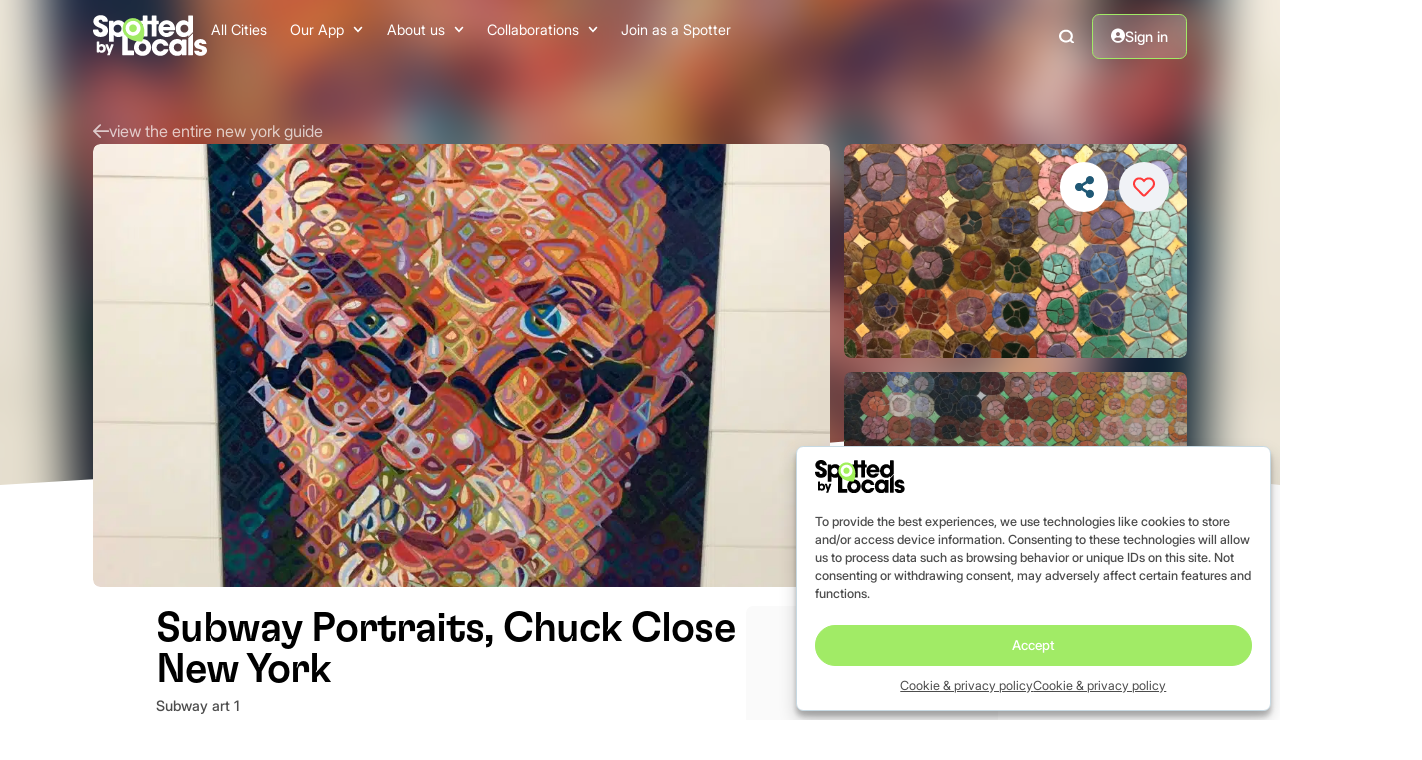

--- FILE ---
content_type: text/css; charset=UTF-8
request_url: https://www.spottedbylocals.com/wp-content/cache/min/1/wp-content/themes/hello-theme-child-master/style.css?ver=1759306428
body_size: -616
content:
.e-con-boxed{padding-left:5vw!important;padding-right:5vw!important}

--- FILE ---
content_type: text/css; charset=UTF-8
request_url: https://www.spottedbylocals.com/wp-content/cache/min/1/wp-content/themes/hello-theme-child-master/grid/trgr-grid.css?ver=1759306428
body_size: 574
content:
.gridTemplate>.elementor-container{display:-ms-grid;display:grid;-webkit-column-gap:2.5rem;-moz-column-gap:2.5rem;column-gap:2.5rem;row-gap:2.5rem;-ms-grid-columns:1fr 2.5rem 1fr 2.5rem 1fr 2.5rem 1fr 2.5rem 1fr 2.5rem 1fr 2.5rem 1fr 2.5rem 1fr 2.5rem 1fr 2.5rem 1fr 2.5rem 1fr 2.5rem 1fr;grid-template-columns:repeat(12,1fr)}.gridTemplate.noGap>.elementor-container{display:-ms-grid;display:grid;-webkit-column-gap:0rem;-moz-column-gap:0rem;column-gap:0rem;row-gap:2.5rem;-ms-grid-columns:1fr 2.5rem 1fr 2.5rem 1fr 2.5rem 1fr 2.5rem 1fr 2.5rem 1fr 2.5rem 1fr 2.5rem 1fr 2.5rem 1fr 2.5rem 1fr 2.5rem 1fr 2.5rem 1fr;grid-template-columns:repeat(12,1fr)}.gridTemplate>.elementor-container>.elementor-column[data-element_type="column"]{width:100%}.d_1-1{-ms-grid-column:1;-ms-grid-column-span:1;grid-column:1 / 2}.d_1-2{-ms-grid-column:1;-ms-grid-column-span:2;grid-column:1 / 3}.d_1-3{-ms-grid-column:1;-ms-grid-column-span:3;grid-column:1 / 4}.d_1-4{-ms-grid-column:1;-ms-grid-column-span:4;grid-column:1 / 5}.d_1-5{-ms-grid-column:1;-ms-grid-column-span:5;grid-column:1 / 6}.d_1-6{-ms-grid-column:1;-ms-grid-column-span:6;grid-column:1 / 7}.d_1-7{-ms-grid-column:1;-ms-grid-column-span:7;grid-column:1 / 8}.d_1-8{-ms-grid-column:1;-ms-grid-column-span:8;grid-column:1 / 9}.d_1-9{-ms-grid-column:1;-ms-grid-column-span:9;grid-column:1 / 10}.d_1-10{-ms-grid-column:1;-ms-grid-column-span:10;grid-column:1 / 11}.d_1-11{-ms-grid-column:1;-ms-grid-column-span:11;grid-column:1 / 12}.d_1-12{-ms-grid-column:1;-ms-grid-column-span:12;grid-column:1 / 13}.d_2-3{-ms-grid-column:2;-ms-grid-column-span:2;grid-column:2 / 4}.d_2-4{-ms-grid-column:2;-ms-grid-column-span:3;grid-column:2 / 5}.d_2-5{-ms-grid-column:2;-ms-grid-column-span:4;grid-column:2 / 6}.d_2-6{-ms-grid-column:2;-ms-grid-column-span:5;grid-column:2 / 7}.d_2-7{-ms-grid-column:2;-ms-grid-column-span:6;grid-column:2 / 8}.d_2-8{-ms-grid-column:2;-ms-grid-column-span:7;grid-column:2 / 9}.d_2-9{-ms-grid-column:2;-ms-grid-column-span:8;grid-column:2 / 10}.d_2-10{-ms-grid-column:2;-ms-grid-column-span:9;grid-column:2 / 11}.d_2-11{-ms-grid-column:2;-ms-grid-column-span:10;grid-column:2 / 12}.d_2-12{-ms-grid-column:2;-ms-grid-column-span:11;grid-column:2 / 13}.d_3-4{-ms-grid-column:3;-ms-grid-column-span:2;grid-column:3 / 5}.d_3-5{-ms-grid-column:3;-ms-grid-column-span:3;grid-column:3 / 6}.d_3-6{-ms-grid-column:3;-ms-grid-column-span:4;grid-column:3 / 7}.d_3-7{-ms-grid-column:3;-ms-grid-column-span:5;grid-column:3 / 8}.d_3-8{-ms-grid-column:3;-ms-grid-column-span:6;grid-column:3 / 9}.d_3-9{-ms-grid-column:3;-ms-grid-column-span:7;grid-column:3 / 10}.d_3-10{-ms-grid-column:3;-ms-grid-column-span:8;grid-column:3 / 11}.d_3-11{-ms-grid-column:3;-ms-grid-column-span:9;grid-column:3 / 12}.d_3-12{-ms-grid-column:3;-ms-grid-column-span:10;grid-column:3 / 13}.d_4-5{-ms-grid-column:4;-ms-grid-column-span:2;grid-column:4 / 6}.d_4-6{-ms-grid-column:4;-ms-grid-column-span:3;grid-column:4 / 7}.d_4-7{-ms-grid-column:4;-ms-grid-column-span:4;grid-column:4 / 8}.d_4-8{-ms-grid-column:4;-ms-grid-column-span:5;grid-column:4 / 9}.d_4-9{-ms-grid-column:4;-ms-grid-column-span:6;grid-column:4 / 10}.d_4-10{-ms-grid-column:4;-ms-grid-column-span:7;grid-column:4 / 11}.d_4-11{-ms-grid-column:4;-ms-grid-column-span:8;grid-column:4 / 12}.d_4-12{-ms-grid-column:4;-ms-grid-column-span:9;grid-column:4 / 13}.d_5-6{-ms-grid-column:5;-ms-grid-column-span:2;grid-column:5 / 7}.d_5-7{-ms-grid-column:5;-ms-grid-column-span:3;grid-column:5 / 8}.d_5-8{-ms-grid-column:5;-ms-grid-column-span:4;grid-column:5 / 9}.d_5-9{-ms-grid-column:5;-ms-grid-column-span:5;grid-column:5 / 10}.d_5-10{-ms-grid-column:5;-ms-grid-column-span:6;grid-column:5 / 11}.d_5-11{-ms-grid-column:5;-ms-grid-column-span:7;grid-column:5 / 12}.d_5-12{-ms-grid-column:5;-ms-grid-column-span:8;grid-column:5 / 13}.d_6-7{-ms-grid-column:6;-ms-grid-column-span:2;grid-column:6 / 8}.d_6-8{-ms-grid-column:6;-ms-grid-column-span:3;grid-column:6 / 9}.d_6-9{-ms-grid-column:6;-ms-grid-column-span:4;grid-column:6 / 10}.d_6-10{-ms-grid-column:6;-ms-grid-column-span:5;grid-column:6 / 11}.d_6-11{-ms-grid-column:6;-ms-grid-column-span:6;grid-column:6 / 12}.d_6-12{-ms-grid-column:6;-ms-grid-column-span:7;grid-column:6 / 13}.d_7-8{-ms-grid-column:7;-ms-grid-column-span:2;grid-column:7 / 9}.d_7-9{-ms-grid-column:7;-ms-grid-column-span:3;grid-column:7 / 10}.d_7-10{-ms-grid-column:7;-ms-grid-column-span:4;grid-column:7 / 11}.d_7-11{-ms-grid-column:7;-ms-grid-column-span:5;grid-column:7 / 12}.d_7-12{-ms-grid-column:7;-ms-grid-column-span:6;grid-column:7 / 13}.d_8-9{-ms-grid-column:8;-ms-grid-column-span:2;grid-column:8 / 10}.d_8-10{-ms-grid-column:8;-ms-grid-column-span:3;grid-column:8 / 11}.d_8-11{-ms-grid-column:8;-ms-grid-column-span:4;grid-column:8 / 12}.d_8-12{-ms-grid-column:8;-ms-grid-column-span:5;grid-column:8 / 13}.d_9-10{-ms-grid-column:9;-ms-grid-column-span:2;grid-column:9 / 11}.d_9-11{-ms-grid-column:9;-ms-grid-column-span:3;grid-column:9 / 12}.d_9-12{-ms-grid-column:9;-ms-grid-column-span:4;grid-column:9 / 13}.d_10-11{-ms-grid-column:10;-ms-grid-column-span:2;grid-column:10 / 12}.d_10-12{-ms-grid-column:10;-ms-grid-column-span:3;grid-column:10 / 13}.d_11-12{-ms-grid-column:11;-ms-grid-column-span:2;grid-column:11 / 13}.d_1{-ms-grid-column:1;-ms-grid-column-span:1;grid-column:1 / 2}.d_2{-ms-grid-column:2;-ms-grid-column-span:1;grid-column:2 / 3}.d_3{-ms-grid-column:3;-ms-grid-column-span:1;grid-column:3 / 4}.d_4{-ms-grid-column:4;-ms-grid-column-span:1;grid-column:4 / 5}.d_5{-ms-grid-column:5;-ms-grid-column-span:1;grid-column:5 / 6}.d_6{-ms-grid-column:6;-ms-grid-column-span:1;grid-column:6 / 7}.d_7{-ms-grid-column:7;-ms-grid-column-span:1;grid-column:7 / 8}.d_8{-ms-grid-column:8;-ms-grid-column-span:1;grid-column:8 / 9}.d_9{-ms-grid-column:9;-ms-grid-column-span:1;grid-column:9 / 10}.d_10{-ms-grid-column:10;-ms-grid-column-span:1;grid-column:10 / 11}.d_11{-ms-grid-column:11;-ms-grid-column-span:1;grid-column:11 / 12}.d_12{-ms-grid-column:12;-ms-grid-column-span:1;grid-column:12 / 13}@media only screen and (max-width:1024px){.gridTemplate>.elementor-container{display:-ms-grid;display:grid;-webkit-column-gap:2.5rem;-moz-column-gap:2.5rem;column-gap:2.5rem;row-gap:2.5rem;-ms-grid-columns:1fr 2.5rem 1fr 2.5rem 1fr 2.5rem 1fr 2.5rem 1fr 2.5rem 1fr 2.5rem 1fr 2.5rem 1fr;grid-template-columns:repeat(8,1fr)}.gridTemplate.noGap>.elementor-container{display:-ms-grid;display:grid;-webkit-column-gap:0rem;-moz-column-gap:0rem;column-gap:0rem;row-gap:2.5rem;-ms-grid-columns:1fr 0rem 1fr 0rem 1fr 0rem 1fr 0rem 1fr 0rem 1fr 0rem 1fr 0rem 1fr;grid-template-columns:repeat(8,1fr)}.t_1-1{-ms-grid-column:1;-ms-grid-column-span:1;grid-column:1 / 2}.t_1-2{-ms-grid-column:1;-ms-grid-column-span:2;grid-column:1 / 3}.t_1-3{-ms-grid-column:1;-ms-grid-column-span:3;grid-column:1 / 4}.t_1-4{-ms-grid-column:1;-ms-grid-column-span:4;grid-column:1 / 5}.t_1-5{-ms-grid-column:1;-ms-grid-column-span:5;grid-column:1 / 6}.t_1-6{-ms-grid-column:1;-ms-grid-column-span:6;grid-column:1 / 7}.t_1-7{-ms-grid-column:1;-ms-grid-column-span:7;grid-column:1 / 8}.t_1-8{-ms-grid-column:1;-ms-grid-column-span:8;grid-column:1 / 9}.t_2-2{-ms-grid-column:2;-ms-grid-column-span:2;grid-column:2 / 3}.t_2-3{-ms-grid-column:2;-ms-grid-column-span:3;grid-column:2 / 4}.t_2-4{-ms-grid-column:2;-ms-grid-column-span:4;grid-column:2 / 5}.t_2-5{-ms-grid-column:2;-ms-grid-column-span:5;grid-column:2 / 6}.t_2-6{-ms-grid-column:2;-ms-grid-column-span:6;grid-column:2 / 7}.t_2-7{-ms-grid-column:2;-ms-grid-column-span:7;grid-column:2 / 8}.t_2-8{-ms-grid-column:2;-ms-grid-column-span:8;grid-column:2 / 9}.t_3-3{-ms-grid-column:3;-ms-grid-column-span:3;grid-column:3 / 4}.t_3-4{-ms-grid-column:3;-ms-grid-column-span:4;grid-column:3 / 5}.t_3-5{-ms-grid-column:3;-ms-grid-column-span:5;grid-column:3 / 6}.t_3-6{-ms-grid-column:3;-ms-grid-column-span:6;grid-column:3 / 7}.t_3-7{-ms-grid-column:3;-ms-grid-column-span:7;grid-column:3 / 8}.t_3-8{-ms-grid-column:3;-ms-grid-column-span:8;grid-column:3 / 9}.t_4-4{-ms-grid-column:4;-ms-grid-column-span:4;grid-column:4 / 5}.t_4-5{-ms-grid-column:4;-ms-grid-column-span:5;grid-column:4 / 6}.t_4-6{-ms-grid-column:4;-ms-grid-column-span:6;grid-column:4 / 7}.t_4-7{-ms-grid-column:4;-ms-grid-column-span:7;grid-column:4 / 8}.t_4-8{-ms-grid-column:4;-ms-grid-column-span:8;grid-column:4 / 9}.t_5-5{-ms-grid-column:5;-ms-grid-column-span:5;grid-column:5 / 6}.t_5-6{-ms-grid-column:5;-ms-grid-column-span:6;grid-column:5 / 7}.t_5-7{-ms-grid-column:5;-ms-grid-column-span:7;grid-column:5 / 8}.t_5-8{-ms-grid-column:5;-ms-grid-column-span:8;grid-column:5 / 9}.t_6-6{-ms-grid-column:6;-ms-grid-column-span:6;grid-column:6 / 7}.t_6-7{-ms-grid-column:6;-ms-grid-column-span:7;grid-column:6 / 8}.t_6-8{-ms-grid-column:6;-ms-grid-column-span:8;grid-column:6 / 9}.t_7-7{-ms-grid-column:7;-ms-grid-column-span:7;grid-column:7 / 8}.t_7-8{-ms-grid-column:7;-ms-grid-column-span:8;grid-column:7 / 9}.t_1{-ms-grid-column:1;-ms-grid-column-span:1;grid-column:1 / 2}.t_2{-ms-grid-column:2;-ms-grid-column-span:2;grid-column:2 / 3}.t_3{-ms-grid-column:3;-ms-grid-column-span:3;grid-column:3 / 4}.t_4{-ms-grid-column:4;-ms-grid-column-span:4;grid-column:4 / 5}.t_5{-ms-grid-column:5;-ms-grid-column-span:5;grid-column:5 / 6}.t_6{-ms-grid-column:6;-ms-grid-column-span:6;grid-column:6 / 7}.t_7{-ms-grid-column:7;-ms-grid-column-span:7;grid-column:7 / 8}.t_8{-ms-grid-column:8;-ms-grid-column-span:8;grid-column:8 / 9}}@media only screen and (max-width:767px){.gridTemplate>.elementor-container{display:-ms-grid;display:grid;-webkit-column-gap:1.5rem;-moz-column-gap:1.5rem;column-gap:1.5rem;row-gap:1.5rem;-ms-grid-columns:1fr 1.5rem 1fr;grid-template-columns:repeat(2,1fr)!important}.gridTemplate.noGap>.elementor-container{display:-ms-grid;display:grid;-webkit-column-gap:0rem;-moz-column-gap:0rem;column-gap:0rem;row-gap:1.5rem;-ms-grid-columns:1fr 0rem 1fr;grid-template-columns:repeat(2,1fr)!important}.m_1-1{-ms-grid-column:1;-ms-grid-column-span:1;grid-column:1 / 2}.m_1-2{-ms-grid-column:1;-ms-grid-column-span:2;grid-column:1 / 3}.m_2-2{-ms-grid-column:2;-ms-grid-column-span:2;grid-column:2 / 3}.m_1{-ms-grid-column:1;-ms-grid-column-span:1;grid-column:1 / 2}.m_2{-ms-grid-column:2;-ms-grid-column-span:1;grid-column:2 / 3}.m_3{-ms-grid-column:3;-ms-grid-column-span:1;grid-column:3 / 4}.m_4{-ms-grid-column:4;-ms-grid-column-span:1;grid-column:4 / 5}}

--- FILE ---
content_type: image/svg+xml
request_url: https://www.spottedbylocals.com/wp-content/uploads/2024/11/008-ticket.svg
body_size: 3029
content:
<svg id="Master_Line" enable-background="new 0 0 512 512" viewBox="0 0 512 512" xmlns="http://www.w3.org/2000/svg"><path d="m351.62 345.38 23.64 30.17c2.7 3.45 6.84 5.46 11.22 5.46h95.26c7.87 0 14.26-6.38 14.26-14.26v-66.55c0-7.16-4.58-13.51-11.37-15.78l-12.88-4.3c-6.79-2.26-11.37-8.62-11.37-15.78v-17.88c0-7.16 4.58-13.51 11.37-15.78l12.88-4.3c6.79-2.26 11.37-8.62 11.37-15.78v-66.57c0-7.87-6.38-14.26-14.26-14.26h-95.26c-4.38 0-8.52 2.01-11.22 5.46l-23.64 30.17" fill="#e4e8eb"/><path d="m327.98 135.26c-2.7-3.45-6.84-5.46-11.22-5.46h-286.5c-7.87 0-14.26 6.38-14.26 14.26v63.8c0 7.79 5.04 14.68 12.46 17.04l21.86 6.96c7.42 2.36 12.46 9.26 12.46 17.04v13.03c0 7.79-5.04 14.68-12.46 17.04l-21.86 6.96c-7.42 2.36-12.46 9.25-12.46 17.04v63.8c0 7.87 6.38 14.26 14.26 14.26h286.5c4.38 0 8.52-2.01 11.22-5.46l23.64-30.17v-179.97z" fill="#e4e8eb"/><path d="m327.98 375.56 23.64-30.17 23.64 30.17c2.7 3.45 6.84 5.46 11.22 5.46h95.26c7.87 0 14.26-6.38 14.26-14.26v-66.56c0-7.16-4.58-13.51-11.37-15.78l-12.88-4.3c-6.79-2.26-11.37-8.62-11.37-15.78v-17.88c0-4.46 1.78-8.6 4.76-11.64l-32.78 6.23-20.11 3.95c-8.93 1.75-16.15 8.32-18.74 17.05l-.97 3.26c-2.76 9.29-10.74 16.08-20.35 17.31l-147.27 18.79c-15.54 1.98-29.49 10.51-38.33 23.43l-34.67 50.64-1.68 5.54h166.53c4.37 0 8.51-2.01 11.21-5.46z" fill="#cad0d7"/><path d="m351.62 327.03v18.35l23.64 30.17c2.7 3.45 6.84 5.46 11.22 5.46h95.26c7.87 0 14.26-6.38 14.26-14.26v-39.73h-144.38z" fill="#3a8fa3"/><path d="m351.62 184.99v-18.35l23.64-30.17c2.7-3.45 6.84-5.46 11.22-5.46h95.26c7.87 0 14.26 6.38 14.26 14.26v39.73h-144.38z" fill="#51a6c0"/><path d="m16 184.99v-39.73c0-7.87 6.38-14.26 14.26-14.26h286.5c4.38 0 8.52 2.01 11.22 5.46l23.64 30.17v18.35h-335.62z" fill="#51a6c0"/><g fill="#fff"><path d="m42.68 357.17c13.61-2.17 27.38-2.53 41.11-1.79 4.57.33 9.14.79 13.7 1.79.37.07.38.65 0 .71-13.57 2.71-27.38 2.39-41.11 1.59-4.57-.36-9.14-.77-13.7-1.59-.38-.05-.39-.65 0-.71z"/><path d="m253.97 210.7c-7.24 2.74-16.93 3.62-24.18.53-.29-.13-.3-.57-.01-.71 7.18-3.41 16.74-2.96 24.17-.54.31.1.33.6.02.72z"/><path d="m324.7 204c-14.59 4.72-29.93 6.76-45.22 7.12-5.12.03-10.23-.12-15.32-.86-.2-.03-.34-.22-.3-.42.02-.15.13-.26.27-.3 4.98-1.24 10-2 15.05-2.71 10.04-1.31 20.08-2.11 30.17-2.84 5.05-.31 10.11-.65 15.24-.71.38.01.5.61.11.72z"/></g><path d="m16 327.03v39.73c0 7.87 6.38 14.26 14.26 14.26h286.5c4.38 0 8.52-2.01 11.22-5.46l23.64-30.17v-18.35h-335.62z" fill="#51a6c0"/><path d="m351.62 345.38v-18.35h-166.54l-33.17 48.45-1.68 5.54h166.53c2.19 0 4.32-.5 6.24-1.44 1.92-.93 3.63-2.3 4.98-4.03z" fill="#3a8fa3"/><path d="m488.44 273.01c-2.71-.94-7.25-2.5-9.96-3.43-.58-.2-2.16-.74-2.77-.95-.96-.33-1.8-.99-2.33-1.87-.43-.7-.67-1.49-.64-2.3l.03-9.05s.04-9.05.04-9.05c.02-1.72 1.27-3.31 2.87-3.81 3.92-1.32 8.95-3.02 12.88-4.35 11.09-3.63 19.33-14.38 19.72-26.07-.07-21.84-.55-47.01-1.12-68.83-.37-13.42-12.27-24.66-25.69-24.06-9.05.27-24.75.88-33.93 1.26-20.28.87-40.58 1.94-60.84 3.28-1.05.08-2.17.14-3.19.39-5.22 1.01-9.94 4.21-12.77 8.69-6.53 9.7-12.94 19.5-19.21 29.4-6.65-9.36-13.41-18.68-20.1-28.01-2.98-4.67-8.29-7.94-13.9-8.27 0 0-4.06-.17-4.06-.17-93.43-3.73-186.95-5.83-280.43-7.08 0 0-1.95-.03-1.95-.03-7.9-.34-15.85 3.24-20.79 9.42-3.66 4.46-5.71 10.27-5.71 16.07l-.03 1.95s-.05 3.89-.05 3.9c-.09 4.8-.27 33.65-.37 38.95l-.14 15.56c-.09 3.59-.05 7.25.89 10.74 2.46 10.01 10.41 18.33 20.28 21.31l.93.3 3.7 1.2 14.82 4.81 1.85.6c.09.03.15.05.15.05l.07.03.14.06c2.45.96 3.67 3.24 3.55 5.9-.03 2.8.02 6.93-.02 9.74 0 .48.01 2.77-.03 3.01-.15 1.98-1.45 3.82-3.28 4.58-1.53.58-15.35 4.87-17.35 5.53-2.79.91-6.37 1.88-8.97 3.18-10.3 4.84-17.2 15.81-17.18 27.18 0 17.5.18 44.37.29 61.91-.63 11.81 6.17 22.72 17.39 26.75 3.77 1.43 7.84 1.65 11.81 1.51 4.87-.02 18.37-.26 23.37-.27 85.6-1.13 171.57-3.11 257.06-7.21l4.08-.21c4.99-.35 9.81-2.9 12.88-6.78 1.51-1.97 3.19-4.46 4.65-6.46 5.5-7.83 11.04-15.61 16.5-23.47 6.44 9.77 12.97 19.46 19.59 29.09 2.23 3.42 5.52 6.1 9.38 7.52 3.12 1.34 7.54 1.22 10.84 1.47 6.24.36 12.48.69 18.72.99 22.88 1.19 47.27 2.12 70.2 2.91 2.28.11 4.59.04 6.83-.46 10.53-2.07 18.75-11.82 19.07-22.58 0 0 .52-19.02.52-19.02.13-7.01.92-40.44.94-46.8.75-12.65-7.19-24.57-19.23-28.65zm-2.67 93.88c.07.91-.18 1.78-.7 2.59-.08.13-.18.26-.28.38l-32.17-32.17c5.48-.62 10.84-1.39 16.01-2.28l16.73 16.73zm-24.03 5.28-32.75-32.75c5.79-.19 11.55-.56 17.22-1.08l33.21 33.21c-5.82.19-11.73.4-17.68.62zm-24.38.99-34.02-34.02c6.16.36 12.43.49 18.72.43l32.87 32.87c-5.85.22-11.72.46-17.57.72zm-24.24 1.12-38.74-38.75c6.77 1.37 13.93 2.37 21.32 3.03l34.89 34.89c-5.88.27-11.72.55-17.47.83zm-71.22-20.49-21.33-21.33c6.69-.7 13.37-1.47 20.05-2.28.09.32.17.64.27.96 1.81 5.25 4.31 9.75 8.64 13.93-2.55 2.9-5.09 5.81-7.63 8.72zm-74.19-36.47c-22.76-1.09-45.57-2.01-68.39-2.5 7.41-5.87 16.35-9.71 25.91-10.93l125.29-15.99c-.25.13-.49.3-.69.52-2.12 2.37-3.56 4.75-4.85 7.12-4.41 8.53-6.64 18.47-5.62 28.04-23.82-3.03-47.7-4.83-71.65-6.26zm-6.71 57.03-35.55-35.55c5.88-.18 11.75-.41 17.63-.67l36.98 36.98c-6.36-.27-12.71-.52-19.06-.76zm-26.32-.96-34.04-34.04c5.97-.09 11.95-.21 17.92-.37l35.1 35.1c-6.33-.24-12.65-.48-18.98-.69zm-26.21-.85-30.58-30.58 1.67-2.43c4.7-.01 9.41-.03 14.11-.08l33.7 33.7c-6.3-.21-12.6-.42-18.9-.61zm-26.1-.73-14.79-14.79 7.44-10.86 26.17 26.17c-6.28-.18-12.55-.35-18.82-.52zm-17.66-10.59 10.39 10.39c-5.74-.15-11.49-.27-17.23-.41zm309.89-26.92c3.56-.71 7.01-1.48 10.32-2.31.11 5.02.21 9.62.28 12.9zm-95.34-195.89c1.57-1.6 3.75-2.62 5.98-2.67.23-.01.46 0 .69 0l.78.06s4.68.3 4.68.3c24.58 1.56 50.21 2.82 74.88 3.73 3.88.14 11.77.37 15.56.53 1.7.21 3.17 1.88 2.97 3.58l-.24 9.04s-.2 9.36-.2 9.36c-.12 5.19-.22 11.18-.31 17.38-2.03-.49-4.07-.95-6.1-1.38-29.71-5.88-60.15-7.58-90.24-4.09-8.94 1.22-17.72 2.81-26.35 5.45-1.79-5.17-4.39-9.95-7.65-13.89 8.67-9.02 17.17-18.16 25.55-27.4zm-350.06 2.74c.31-.13.67-.22 1.03-.24 0 0 .04-.01.14-.01h.24l.49-.01s1.95-.03 1.95-.03c90.89-1.22 181.81-3.24 272.64-6.78l7.79-.31s1.95-.08 1.95-.08c3.62-.39 7.02.64 9.55 3.3 8.2 9.53 16.35 19.23 24.57 28.75-1.96 2.26-3.34 4.53-4.57 6.79-1.52 2.93-2.76 6.03-3.72 9.22-24.45-3.18-48.96-5.03-73.54-6.5-79.94-3.84-160.55-5.52-239.93 6.11-.08-8.94-.17-17.78-.22-23.57l-.15-14.14c.01-.99.76-2.06 1.78-2.5zm-.75 162.19v-.24c-.05-2.34 1.55-4.57 3.79-5.25l.42-.14.93-.3s3.71-1.19 3.71-1.19c3.77-1.3 16.15-4.97 19.69-6.49 10.2-4.33 17.44-14.61 18.12-25.66.13-3.83.08-5.43.07-8.67-.02-3.23.04-4.86-.1-8.67-.74-12.14-9.51-23.13-21.15-26.63-4.72-1.48-17.21-5.36-21.8-6.81-2.5-.74-4.2-3.23-4.11-5.82-.04-4.67-.11-11.47-.17-18.74 23.92 3.66 47.94 5.55 72.05 6.98 79.95 3.54 160.32 2.11 239.84-7.47-1.09 6.65-.84 13.48 1.14 19.9 1.85 5.38 4.42 9.97 8.95 14.24 1 .91 2.55.93 3.57 0 2.59-2.37 4.26-4.75 5.7-7.12 4.28-6.99 5.66-15.7 4.76-24.29 34.79 9.78 84.8 7.87 120.04-.78-.1 7.28-.18 14.39-.24 20.42-.07 1.45-.87 2.91-2.16 3.61-.25.16-.54.25-.81.36l-1.11.37s-4.45 1.46-4.45 1.46c-3.04 1.06-7.06 2.17-9.99 3.46-10.38 4.51-17.38 15.46-17.21 26.76-.01 1.05.02 3.03.01 4.1.01 3.37.02 8.34.04 11.7-.21 6.34 1.37 12.72 4.98 17.95 3.67 5.49 9.29 9.6 15.6 11.51 3.21 1.05 7.91 2.53 11.14 3.59 0 0 1.11.36 1.11.36 1.6.45 2.94 1.77 3.32 3.43.21.72.16 1.64.18 2.41.01 2.89.18 11.28.38 20.27-2.25-.55-4.5-1.06-6.75-1.54-29.71-5.88-60.15-7.58-90.24-4.09-8 1.09-15.88 2.48-23.63 4.65.53-11.7-3.55-24.13-10.68-32.52-.34-.38-.78-.63-1.25-.73l20.34-2.6c10.59-1.35 19.4-8.84 22.44-19.08l.97-3.26c2.33-7.86 8.78-13.72 16.82-15.3l20.11-3.95c1.36-.27 2.24-1.58 1.97-2.94-.27-1.35-1.59-2.23-2.93-1.97l-20.11 3.95c-9.88 1.94-17.79 9.14-20.65 18.79l-.97 3.26c-2.47 8.34-9.65 14.44-18.28 15.54l-16.85 2.13c1.72-1.84 2.98-3.69 4.1-5.53 8.99-14.69 5.22-36.99-5.7-49.83-.94-1.06-2.63-1.06-3.57 0-2.12 2.37-3.56 4.75-4.85 7.12-5.59 10.81-7.7 23.89-4.09 35.6 1.73 5.03 4.12 9.38 8.13 13.41l-124.42 15.87c-12.4 1.58-23.85 7.18-32.69 15.75-54.68-.93-109.39.78-163.53 8.66.03-7.46.05-14.46.06-19.03zm12.39 65.86c-1.87-.05-8.91-.06-10.6-.13-1.05-.04-2.05-1.03-2.08-2.02 0 0 .09-14.05.09-14.05.04-5.27.08-13.6.12-22.15 23.75 3.61 47.61 5.48 71.55 6.91 24.51 1.09 49.05 1.69 73.6 1.75l-.94 1.37v.01l-10.31 15.05-10.35 15.12c-37.06-.84-74.11-1.44-111.08-1.86zm246.6 6.22-37.62-37.62c5.78-.28 11.56-.6 17.34-.95l39.4 39.4c-.53-.03-.87-.04-.87-.04-6.08-.28-12.17-.53-18.25-.79zm29.75 1.33-3.2-.15-40.17-40.17c5.68-.38 11.36-.8 17.04-1.25l35.98 35.98c-.38.44-.93 1.09-.93 1.09-2.09 2.81-5.27 4.58-8.72 4.5zm12.93-9.38-32.74-32.74c5.59-.48 11.17-.99 16.76-1.54l24.47 24.47c-2.84 3.27-5.67 6.54-8.49 9.81zm55.03 8.34c-2.47-.12-4.88-1.31-6.51-3.18-8.21-9.23-16.5-18.39-24.9-27.46 2.4-2.27 3.99-4.53 5.37-6.8 1.12-1.83 2.05-3.79 2.78-5.82 1.07.32 2.15.63 3.25.92l41.25 41.25c-7.07.35-14.2.83-21.24 1.09z"/></svg>

--- FILE ---
content_type: image/svg+xml
request_url: https://www.spottedbylocals.com/wp-content/uploads/2024/11/020-coffee-cup-1.svg
body_size: 2236
content:
<?xml version="1.0" encoding="UTF-8"?>
<svg xmlns="http://www.w3.org/2000/svg" xmlns:xlink="http://www.w3.org/1999/xlink" version="1.1" width="512" height="512" x="0" y="0" viewBox="0 0 512 512" style="enable-background:new 0 0 512 512" xml:space="preserve" class="">
  <g>
    <path fill="#51a6c0" d="m98.91 65.38 9.19-44.99c.52-2.56 2.77-4.4 5.39-4.4H398.5a5.51 5.51 0 0 1 5.39 4.4l9.19 44.99" opacity="1" data-original="#51a6c0" class=""/>
    <path fill="#3a8fa3" d="M272.74 65.38h136.51L403.81 16h-42.28l-8.33 17.19a17.94 17.94 0 0 1-16.14 10.12h-45.64c-6.41 0-12.14 4.02-14.32 10.05z" opacity="1" data-original="#3a8fa3"/>
    <path fill="#e4e8eb" d="m419.88 124.3-43.35 361.67c-.69 5.72-5.54 10.03-11.3 10.03H146.77c-5.76 0-10.62-4.31-11.3-10.03L92.12 124.3" opacity="1" data-original="#e4e8eb"/>
    <path fill="#cad0d7" d="m377.09 485.97 43.35-361.67H346.3l-39.36 304.38c-1.49 11.5-11.28 20.1-22.87 20.1H204.3c-10.62 0-19.87 7.25-22.39 17.57L174.64 496h191.15c5.76 0 10.62-4.31 11.3-10.03z" opacity="1" data-original="#cad0d7"/>
    <path fill="#51a6c0" d="M256 65.38h176.28c5.05 0 9.15 4.1 9.15 9.15v40.62c0 5.05-4.1 9.15-9.15 9.15H79.72c-5.05 0-9.15-4.1-9.15-9.15V74.53c0-5.05 4.1-9.15 9.15-9.15z" opacity="1" data-original="#51a6c0" class=""/>
    <path fill="#3a8fa3" d="M432.28 124.3c5.05 0 9.15-4.1 9.15-9.15v-24.6h-70.49c-11.59 0-21.38 8.61-22.87 20.1l-1.77 13.65z" opacity="1" data-original="#3a8fa3"/>
    <path fill="#fdbd00" d="M256 182.76H97.07c-4.73 0-8.4 4.13-7.84 8.83l19.92 166.19a7.891 7.891 0 0 0 7.84 6.95h278.03c4 0 7.36-2.99 7.84-6.95l19.92-166.19c.56-4.7-3.11-8.83-7.84-8.83z" opacity="1" data-original="#efb338" class=""/>
    <path fill="#d39629" d="M415.26 182.76h-76.52l-23.53 181.98h80.13c4 0 7.36-2.99 7.84-6.95L423.1 191.6c.56-4.7-3.1-8.84-7.84-8.84z" opacity="1" data-original="#d39629" class=""/>
    <path fill="#ffffff" d="M180.33 103.05c-21.99 2.28-44.09 2.35-66.16 1.57-7.35-.3-14.7-.73-22.05-1.57v-.97c21.99-2.27 44.09-2.36 66.16-1.57 7.35.3 14.7.73 22.05 1.57zM206.14 339.02a9.567 9.567 0 0 1 11.82 0v.97c-3.47 2.72-8.35 2.74-11.82 0zM128.67 311.68c2.55 8.92 4.68 18.36 6.65 27.44l-2.14-1.79c22.89-.59 45.92-.52 68.73 1.69v.97c-5.73.6-11.45.99-17.18 1.28-14.31.72-28.63.85-42.95.62-1.33-.03-9.33-.23-10.48-.26l-.25-1.74c-.97-6.77-1.99-14.22-2.69-20.99-.23-2.34-.47-4.69-.64-7.04z" opacity="1" data-original="#ffffff"/>
    <path d="m452.18 114.62-.13-6.59-.27-13.19-.29-13.19c-.14-2.28-.01-7.04-.35-9.43a18.83 18.83 0 0 0-3.98-9.31c-3.86-4.94-10.25-7.52-16.46-7.02l-3.3.08c-4.2.11-8.4.24-12.61.36-.78-9.43-1.77-18.81-2.85-28.21-.26-2.05-.83-7.16-1.1-9.16-.9-5.94-6.46-10.61-12.48-10.64l-1.53-.11c-83.56-5.77-167.42-6.1-251.06-1.93-7.26.36-17.08.99-24.49 1.47l-6.12.44c-.91.08-2.28.13-3.16.25-5.43.7-10.02 5.16-10.87 10.52l-.37 3.06c-1.37 11.41-2.62 22.87-3.56 34.34-3.24-.09-14.2-.41-15.89-.43-6.22-.5-12.57 2.08-16.44 7.01a18.835 18.835 0 0 0-3.98 9.3c-.26 2.46-.29 7.1-.35 9.42-.2 9.99-.56 24.18-.68 34.13.01 10.46 9.26 19.55 19.72 19.51l1.73.03 3.3.05c1.96.03 3.94.06 5.91.1.93 13.08 1.9 26.16 2.92 39.24-.07.02-.15.02-.22.04-7.97 1.66-13.69 9.9-12.66 17.92.15 2.13.95 9.35 1.08 11.44 1.4 15.18 4.54 45.81 6 60.98 2.8 27.93 6.81 65.41 9.82 93.31.36 4.36 2.18 8.6 5.15 11.81 2.45 2.71 5.69 4.61 9.19 5.6 2.88 28.15 5.83 56.28 8.85 84.36.77 6.97 2.18 19.8 2.93 26.64.81 10.4 9.23 19.43 19.55 20.96 1.65.32 4.08.3 5.7.32 67.63.49 146.75.51 214.38.01 4.52.15 9.17-.62 13.14-2.86 6.64-3.55 11.27-10.46 12.07-17.95.3-2.69 1-9.15 1.31-11.89 3.62-33.16 7.15-66.37 10.55-99.62 3.48-.99 6.69-2.92 9.13-5.57 2.98-3.21 4.79-7.44 5.15-11.8 3.06-27.89 6.96-65.38 9.81-93.31 1.84-18.79 5.02-49.87 6.72-68.61.39-3.77.96-8.06-.69-11.68-1.98-5.25-6.55-8.85-11.8-10.05 1.02-13.08 1.99-26.17 2.92-39.25 3.12-.05 6.19-.11 9.19-.17 6.63.31 13.39-2.54 17.36-7.87 2.66-3.44 4.13-7.79 4.12-12.13v-.31zm-20.63-40.06c0-.01 0-.01 0 0 0-.05 0-.04 0 0zM114.24 24.77s.13-.45.29-.99c14.22 1.02 29.33 1.93 43.5 2.57 79.59 3.43 159.33 2.98 238.81-2.54l.66-.05c1.78 6.16 3.74 12.65 5.58 18.68 1.44 4.71 2.94 9.41 4.49 14.1C357.12 58 306.28 59.9 256 62.95c-.03 0-.05.01-.08.01-8.76-.58-17.53-1.01-26.29-1.51-41.44-2.09-83.69-3.72-125.19-4.9 3.48-10.53 6.71-21.15 9.8-31.78zM80.43 74.55c0-.03 0-.04 0 0zm324.39 181.28-45.55-45.55 2.42-18.74 45.73 45.73c-.87 6.16-1.74 12.35-2.6 18.56zm-62.53 85.73 11.03 11.03c-4.13-.03-8.28-.05-12.44-.08zm18.14 11.08L343.1 335.3l2.42-18.74 36.25 36.25c-7.05-.06-14.16-.12-21.34-.17zm31.27.27-2.79-.03-42.58-42.58 2.42-18.74 45.09 45.09c-.72 5.46-1.44 10.88-2.14 16.26zm-42.14-67.62 2.42-18.74 45.18 45.18c-.84 6.26-1.67 12.49-2.5 18.67zM398 305.5l-45.21-45.21 2.42-18.74 45.32 45.31c-.84 6.22-1.69 12.44-2.53 18.64zm-41.97-70.22 2.42-18.75 45.5 45.5c-.86 6.2-1.71 12.4-2.57 18.6zm56.96-44.17 1.02.03c-.12.8-.47 3.25-.47 3.25-.57 3.96-1.15 7.96-1.73 11.97l-15.74-15.74c5.65.16 11.29.33 16.92.49zm-24.2-.72 22.14 22.14c-.88 6.13-1.76 12.31-2.64 18.53l-41.35-41.35c7.29.24 14.57.47 21.85.68zm-132.71-10.05c-.03 0-.05-.01-.08-.01-50.69-2.72-102.27-4.32-153.09-5.82-2.11-12.99-4.26-25.97-6.45-38.93 68.68 1.09 144.26 1.37 212.28 1.1 16.95-.12 35.93-.26 55.06-.44l-5.15 39.85c-34.27 1.12-68.63 2.44-102.57 4.25zm-157.6 14.04-.46-3.18c51.76-1.6 105.85-3.19 157.98-6 .03 0 .05-.01.08-.01 33.38 1.77 67.15 3.09 100.84 4.21l-21.09 163.1c-71.49-.39-146.98-.26-215.52.4-3.64-27.62-8.37-63.31-12.15-90.26-2.57-18.71-7.02-49.63-9.68-68.26zm48.77 289.54c-4.65-35.71-9.4-71.46-14.31-107.21 63.72.56 134.13.63 199.73.3l-6.64 51.35c-1.32 10.22-10.09 17.92-20.39 17.92h-79.77c-11.8 0-22.01 8.01-24.82 19.47l-4.39 17.9c-16.87.06-33.11.15-47.84.25zm217.93-.01c.01-.01.02-.01.03-.01.03.01.01.01-.03.01zm7.03-56.88c-1.88 14.1-5.61 42.52-7.47 56.87-10.99-.06-36.61-.23-47.49-.28-34.15-.13-76.24-.12-115.45.01l4.09-16.69a20.51 20.51 0 0 1 19.97-15.66h79.77c12.81 0 23.7-9.58 25.35-22.28l6.73-52.02c13.87-.07 27.52-.17 40.82-.28h.52c-2.31 16.78-4.59 33.56-6.84 50.33zm36.84-252.5c-15.06.44-30.19.9-45.34 1.39l5.14-39.73c15.92-.15 31.83-.34 46.66-.58-2.2 12.96-4.35 25.94-6.46 38.92zm5.17-61.53c-14.02-.21-28.13-.4-42.31-.55l.19-1.48c1.32-10.22 10.09-17.92 20.39-17.92h23.46a2.5 2.5 0 0 0 0-5h-23.46c-12.81 0-23.7 9.58-25.35 22.28l-.27 2.07c-94.64-.99-192.09-.69-285.58.88h-.04l-.11-5.25c-.14-9.5-.55-23.5-.72-32.96v-.19c40.92-1.08 81.94-2.39 122.83-4.29 15.49-.7 37.38-1.82 52.66-2.78.03 0 .05.01.08.01 15.37.97 37.12 2.1 52.74 2.79 40.6 1.89 81.33 3.2 121.96 4.27l.84.02v.17c-.24 9.47-.52 23.45-.71 32.96l-.11 5.23h-.02l-3.3-.05z" fill="#000000" opacity="1" data-original="#000000" class=""/>
  </g>
</svg>


--- FILE ---
content_type: image/svg+xml
request_url: https://www.spottedbylocals.com/wp-content/uploads/2024/11/017-plant-1.svg
body_size: 3584
content:
<?xml version="1.0" encoding="UTF-8"?>
<svg xmlns="http://www.w3.org/2000/svg" xmlns:xlink="http://www.w3.org/1999/xlink" version="1.1" width="512" height="512" x="0" y="0" viewBox="0 0 512 512" style="enable-background:new 0 0 512 512" xml:space="preserve" class="">
  <g>
    <path fill="#fdbd00" d="m94.8 496 8.66-9.16a100.043 100.043 0 0 0 26.98-60.31l7.65-90.62h25.16l7.65 90.62a100.1 100.1 0 0 0 26.98 60.31l8.66 9.16" opacity="1" data-original="#efb338" class=""/>
    <path fill="#d39629" d="M197.89 486.84a100.043 100.043 0 0 1-26.98-60.31l-7.65-90.62h-12.94v112.07c0 17.5 11.2 33.03 27.8 38.56l28.43 9.47z" opacity="1" data-original="#d39629" class=""/>
    <path fill="#46ceac" d="M198.61 279.71c34 0 61.57 27.56 61.57 61.57s-27.56 61.57-61.57 61.57c-20.6 0-38.84-10.12-50.02-25.66-11.29 13.04-27.97 21.3-46.57 21.3-34 0-61.57-27.56-61.57-61.57 0-23.01 12.64-43.06 31.34-53.63-7.95-9.67-12.73-22.05-12.73-35.54 0-22.3 13.04-41.55 31.91-50.55a61.836 61.836 0 0 1-1.86-15.07c0-34 27.56-61.57 61.57-61.57 34 0 61.57 27.56 61.57 61.57 0 7.38-1.3 14.46-3.69 21.03 22.04 7.52 37.9 28.39 37.9 52.98 0 13.21-4.58 25.36-12.23 34.93" opacity="1" data-original="#46ceac" class=""/>
    <path fill="#2ba585" d="m234.17 291.03.05.02c7.65-9.58 12.23-21.72 12.23-34.93 0-24.59-15.86-45.46-37.9-52.98a61.54 61.54 0 0 0 3.69-21.03c0-10.24-2.52-19.9-6.94-28.39l-12.69 18.73a48.853 48.853 0 0 0-6.28 41.69c3.03 9.93.76 20.72-6.01 28.59l-13.3 15.46a69.034 69.034 0 0 0-16.71 45.03v76.23c11.84 14.96 30.48 24.29 51.26 23.32 31.95-1.5 57.67-27.74 58.58-59.71.61-21.48-9.8-40.55-25.98-52.03z" opacity="1" data-original="#2ba585" class=""/>
    <path fill="#ffffff" d="M110.6 185.04c-3.5-26.64 21.27-51.39 47.9-47.9v.97c-6.14.85-11.98 2.48-17.36 5.02-16.48 7.66-27.4 23.92-29.57 41.91z" opacity="1" data-original="#ffffff" class=""/>
    <path fill="#fdbd00" d="m394.32 496-10.3-10.89a119.057 119.057 0 0 1-32.1-71.74l-9.1-107.8H312.9l-9.1 107.8a118.999 118.999 0 0 1-32.1 71.74L261.41 496" opacity="1" data-original="#efb338" class=""/>
    <path fill="#d39629" d="m394.32 496-10.3-10.89a119.057 119.057 0 0 1-32.1-71.74l-5.61-66.44-16.77-1.17-4.32 84.89a16.452 16.452 0 0 0 6.28 13.78l25.11 19.68a36.57 36.57 0 0 1 14.01 28.78V496z" opacity="1" data-original="#d39629" class=""/>
    <path fill="#46ceac" d="M264.7 224.15c-44.47 0-80.52 36.05-80.52 80.52s36.05 80.52 80.52 80.52c26.95 0 50.8-13.24 65.42-33.56 14.76 17.06 36.57 27.85 60.91 27.85 44.47 0 80.52-36.05 80.52-80.52 0-30.1-16.53-56.32-40.99-70.14 10.4-12.64 16.65-28.83 16.65-46.48 0-29.17-17.06-54.34-41.74-66.12 1.59-6.31 2.44-12.9 2.44-19.7 0-44.47-36.05-80.52-80.52-80.52s-80.52 36.05-80.52 80.52c0 9.66 1.7 18.92 4.82 27.5-28.82 9.84-49.56 37.13-49.56 69.29 0 17.28 5.99 33.16 16 45.68" opacity="1" data-original="#46ceac" class=""/>
    <path fill="#2ba585" d="M430.56 228.82c10.4-12.64 16.65-28.83 16.65-46.48 0-3.04-.2-6.03-.56-8.97h-8.71c-11.65 0-21.8 7.92-24.63 19.22-1.8 7.17-4.36 14.19-7.69 20.93l-4.31 8.73a25.1 25.1 0 0 0-1.04 19.81l9.52 25.81c14.84 40.21-16.76 82.34-59.52 79.34l-20.73-1.45-.36 7.13c.31-.42.63-.84.93-1.26 14.97 17.3 37.19 28.16 61.94 27.84 44.12-.55 79.91-37.19 79.48-81.31-.28-29.76-16.73-55.65-40.97-69.34z" opacity="1" data-original="#2ba585" class=""/>
    <path fill="#ffffff" d="M278.44 356.64c2.27-3.3 6.14-4.62 9.96-3.41l.4.88c-1.71 3.81-6.44 5.44-10.13 3.48 0-.01-.23-.95-.23-.95zM208.9 301.87c1.51 14.81 7.82 28.65 18.46 38.93.74.66 2.53 2.26 3.22 2.91 1.8 1.36 3.9 3.12 5.86 4.24 4.83 3.14 10.26 5.64 15.82 7.19 2.15.73 4.92 1.18 7.14 1.68 2.25.26 5.1.68 7.37.81 1.98.11 3.98.12 5.99.08l.13.96c-4.44 1.15-9.24 1.34-13.81 1.25-.94-.1-3.67-.36-4.66-.46-1.05-.05-2.05-.34-3.08-.55-3.02-.56-6.18-1.56-9.05-2.59-3.85-1.67-7.67-3.5-11.09-5.95-.86-.67-2.98-2.15-3.81-2.82-1.08-.94-3.02-2.76-4.08-3.73-10.74-10.89-17.03-26.69-15.4-41.94.01-.01.99-.01.99-.01z" opacity="1" data-original="#ffffff" class=""/>
    <path fill="#46ceac" d="M488.73 496.01c-2.26-37.44-33.34-67.1-71.34-67.1-21.85 0-41.4 9.8-54.51 25.25v.16c-1.17-.1-2.35-.16-3.55-.16-23.11 0-41.84 18.73-41.84 41.84h45.39v.01z" opacity="1" data-original="#46ceac" class=""/>
    <path fill="#2ba585" d="M345.38 454.67h30.71l21.25 23.82 3.83 17.5-30.53-.99-.89-7.04a34.464 34.464 0 0 0-11.02-21.19zM417.39 428.91c-8.83 0-17.28 1.6-25.09 4.53l18.57 7.91a64.686 64.686 0 0 1 38.98 52.89l.18 1.77h38.71c-2.27-37.44-33.35-67.1-71.35-67.1z" opacity="1" data-original="#2ba585" class=""/>
    <path d="M496 493.59c-1.45-.16-2.89-.3-4.34-.46 3.83-22.82-7.75-46.77-25.9-60.75-28.54-23.02-74.12-19.78-96.86 7.75-2.64-9.13-4.26-18.53-4.98-28.01-.71-8.75-1.55-17.51-2.55-26.25 34.96 12.09 76.23 2.57 101.37-28.24 33.78-40.63 25.72-100.91-14.7-132.15 23.12-39.59 10.34-91.51-29.24-115.62 2.51-18.24-.46-37.18-8.74-53.64-23-46.79-82.54-64.85-127.28-37.99-35.06 20.29-51.84 63.62-40.01 101.89-9.34 4.49-17.8 10.72-24.75 18.4l-3.11 3.58c-.51.72-3.1 4.1-3.54 4.75-.91 1.43-2.26 3.55-3.17 4.99-.05.09-.1.19-.16.28-5.36-12.33-14.66-22.8-26.38-29.76-31.69-18.89-74.16-7.49-93.09 24.35-8.06 13.11-11.51 29.01-9.93 44.36-24.05 14.86-36.73 44.57-30.03 72.54 1.28 5.71 3.37 11.23 6.13 16.39-13.11 10.92-22.37 26.41-25.37 43.28-6.17 32.1 11.21 65.85 41.01 79.26 15.55 7.36 33.31 8.35 49.46 3.77-.73 6.33-1.33 12.68-1.8 19.03-.26 3.15-.54 6.22-1.03 9.33-2.1 14.35-6.81 27.99-13.58 41.01-2.08 4.03-4.46 7.89-6.72 11.84-6.9.35-13.8.73-20.7 1.13-20.03 1.29-40.03 2.76-60 4.94-1.12.12-2.04 1-2.17 2.17-.15 1.34.82 2.55 2.17 2.7 10 1.09 20 2.02 30 2.8 109.79 8.25 220 8.82 330 5.09 30.01-1.15 60.04-2.71 90-5.11 10-.78 20-1.71 30-2.8 1.11-.12 2.03-1 2.15-2.15.14-1.36-.83-2.56-2.16-2.7zm-173.58-34.5c-5.7 7.09-9.15 15.96-9.3 24.88-10.39-.19-20.77-.34-31.16-.43 18.6-16.83 30.49-40.94 33.46-65.86.3-2.18.78-7.53.97-9.79.77-9.83 1.39-19.71 1.77-29.61 2.61-1.83 5.12-3.8 7.54-5.91l-2.96 58.14a18.97 18.97 0 0 0 7.24 15.88l3.55 2.78c-4.24 2.69-8.03 6.02-11.11 9.92zm134.97-144.43-44.04-44.04c-.37-1.22-.77-2.43-1.21-3.63l-9.52-25.81c-.53-1.43-.9-2.9-1.13-4.39l57.47 57.47c.49 6.71 0 13.58-1.57 20.4zm-1.53 5.54a69.63 69.63 0 0 1-6.91 15.05l-34.29-34.29a61 61 0 0 0 .69-21.27zm-42.66-13.63 32.92 32.92c-3.1 4.28-6.63 8.1-10.51 11.45l-29.41-29.41c3.03-4.7 5.37-9.73 7-14.96zm-9.92 19.12 28.4 28.4a69.16 69.16 0 0 1-13.95 8.01l-25.35-25.35c4.03-3.17 7.7-6.87 10.9-11.06zm-15 14.03 24.34 24.34a70.821 70.821 0 0 1-18.36 3.61l-20.82-20.82a61.3 61.3 0 0 0 14.84-7.13zm-20.39 8.65 19.38 19.38c-15.78-.6-31.57-6.56-44.4-18.56l7.24.51c6.05.42 12.03-.05 17.78-1.33zm-28.82 65.85c.91 10.01 3.24 19.93 6.85 29.35-2.63.77-5.2 1.76-7.67 2.96l-5.2-4.08a13.949 13.949 0 0 1-5.33-11.69l3.2-62.77c1.82 1.63 3.69 3.17 5.62 4.62.36 13.91 1.26 27.79 2.53 41.61zm118.79-128.13-56.33-56.33c.35-2.21 1.03-4.38 2.04-6.41l4.31-8.73c.05-.11.1-.22.16-.33l10.69 10.69c-1.73 5.43.42 11.77 5.71 14.7 17.79 10.16 29.65 27.28 33.42 46.41zm-26.25-84.32-14.57-14.57c1.26-6.62 1.9-13.33 1.91-20.06l15.85 15.85a61.09 61.09 0 0 1-3.19 18.78zm-12.92-41.95a107.18 107.18 0 0 0-4.13-23.21c11.36 10.27 18.23 24.28 19.86 38.94zM415.76 193l13.85 13.85a60.576 60.576 0 0 1-8.35 13.62l-11.02-11.02c2.3-5.35 4.14-10.85 5.52-16.45zm-198.9-33.44c.59-1.02 1.5-2.43 2.23-3.37.7-.91 1.62-2.41 2.41-3.23 8.3-10.42 19.82-18.24 32.5-22.21 3.82-1.22 5.82-5.43 4.4-9.18-15.09-45.51 17.24-93.6 65.43-95.24 27.4-1.18 54.15 15.09 65.66 39.92 6.88 14.54 8.52 31.53 4.4 47.05-1.38 5.27 1.04 10.97 6.1 13.52a61.21 61.21 0 0 1 7.47 4.29c9.89 26.4 8.4 56.02-4.08 81.3l-4.31 8.73a27.728 27.728 0 0 0-1.15 21.78l9.52 25.81c6.67 18.08 3.75 38.09-7.82 53.51s-29.96 23.82-49.18 22.48l-12.85-.9c-3.92-3.83-10.26-4.2-14.56-.57-1.17.98-2.08 2.16-2.72 3.45-21.58 29.83-64.15 37.79-95.29 17.83-26.78-16.42-40.12-50.98-31.58-81.33 8.35-32.01 38.17-55.37 71.25-56.61a2.436 2.436 0 0 0 2.33-2.33c.05-1.34-.99-2.48-2.33-2.53-7.06-.28-14.21.31-21.19 1.84-9.15 1.98-17.88 5.6-25.81 10.52-5.35-8.35-8.95-17.71-10.4-27.34-2.35-14.88.26-30.49 7.49-43.7.55-1.05 1.46-2.47 2.08-3.49zM54.12 349.14c-5.35-21.09 4.81-44.44 23.79-55.03 6.69-3.68 8.43-12.89 3.49-18.74-18.2-21.95-10.88-55.16 14.4-68.07 4.8-2.18 7.54-7.57 6.04-12.85-3.51-12.5-2.08-26.31 3.99-37.89 12.91-25.25 44.56-35.6 70.53-24.01 11.95 5.23 22 14.77 28.26 26.32-3.72 8.31-6.04 17.27-6.64 26.34-1.51 18.31 4.2 37.29 15.38 51.76-11.65 8.26-21.26 19.46-27.45 32.46-18.62 38.25-5.69 85.66 29.49 109.6 5.45 3.83 11.23 6.91 17.2 9.32-.21.13-.41.27-.62.39-14.49 8.64-32.63 10.63-48.41 5.01-10.54-3.66-19.94-10.73-26.4-19.71a8.728 8.728 0 0 0-2.1-3.36c-3.61-3.63-9.55-3.35-12.91.47-.09.09-.16.18-.24.27-28.1 29.51-77.85 17.55-87.8-22.28zm89.24 72.96c.73-9.49 1.27-19.05 1.46-28.62 1.29-1.04 2.54-2.13 3.76-3.26a69.42 69.42 0 0 0 8.02 6.52c.22 8.48.7 16.94 1.39 25.36 1.4 24.56 10.89 46.28 27.91 62.12-24.44.55-48.87 1.4-73.28 2.53 18.79-16.03 29.27-38.76 30.74-64.65zm59.18 61.79c-.74-1.27-1.48-2.53-2.19-3.78-4.06-7.2-7.64-14.88-10.29-22.47-4.37-12.21-6.45-24.79-7.16-37.65-.38-4.13-.81-8.27-1.28-12.4 20.78 4.21 43.24-1.77 58.47-16.59 17.31 5.21 35.81 4.92 52.87-.37-.55 5.05-1.04 10.1-1.47 15.16-.64 9.64-1.7 19.51-4.02 28.88-3.27 13.37-8.31 25.86-15.13 37.99-2.05 3.67-4.32 7.22-6.58 10.79-21.08-.06-42.15.08-63.22.44zm123.84.34c7.06-9.68 17.93-16.43 29.58-17.43 3.75 3.15 6.82 7.11 8.91 11.54.43.9 1.33 1.43 2.26 1.43a2.499 2.499 0 0 0 2.25-3.57c-1.6-3.39-3.7-6.55-6.21-9.35 12.88 1.28 23.54 8.89 30.59 19.64-22.44-.99-44.9-1.75-67.38-2.26zM436 488.65c-10.18-.59-20.37-1.11-30.55-1.6.01-.07.02-.15.02-.22.92-17.17-9.56-32.17-24.14-39.8 3.4-1.42 6.89-2.64 10.51-3.59 28.05-7.85 58.2 1.18 77.18 23.05 6.81 7.71 11.82 16.49 15.8 25.97-16.25-1.59-32.53-2.76-48.82-3.81z" fill="#000000" opacity="1" data-original="#000000" class=""/>
  </g>
</svg>


--- FILE ---
content_type: application/javascript; charset=UTF-8
request_url: https://www.spottedbylocals.com/wp-content/cache/min/1/wp-content/themes/hello-theme-child-master/sso/save-to-favorites.js?ver=1759306428
body_size: -348
content:
jQuery(document).ready(function($){$('.add-to-favorites').on('click',function(){var button=$(this);var cityId=button.data('cityid');var spotId=button.data('spotid');$.ajax({type:'POST',url:ajax_object.ajax_url,data:{action:'add_favorite',cityId:cityId,spotId:spotId},beforeSend:function(){button.addClass('loading')},success:function(response){if(response.data.button_status==='true'){button.removeClass('loading');button.addClass('favorited');console.log(response.data.button_status)}else{button.removeClass('loading').removeClass('favorited');console.log(response.data)}},error:function(response){button.removeClass('loading').addClass('error')}})})})

--- FILE ---
content_type: image/svg+xml
request_url: https://www.spottedbylocals.com/wp-content/uploads/2024/11/028-beach-bar-1.svg
body_size: 3608
content:
<?xml version="1.0" encoding="UTF-8"?>
<svg xmlns="http://www.w3.org/2000/svg" xmlns:xlink="http://www.w3.org/1999/xlink" version="1.1" width="512" height="512" x="0" y="0" viewBox="0 0 512 512" style="enable-background:new 0 0 512 512" xml:space="preserve" class="">
  <g>
    <path fill="#fdbd00" d="M72.9 496V349.32h366.2V496" opacity="1" data-original="#efb338"/>
    <path fill="#d39629" d="m325.02 414.36-122.29 5.38a123.747 123.747 0 0 1-105.31-50.55l-3.17-4.34h324.43a123.765 123.765 0 0 1-93.66 49.51z" opacity="1" data-original="#d39629" class=""/>
    <path fill="#e4e8eb" d="M72.9 327.54V170.56h366.2v156.98" opacity="1" data-original="#e4e8eb" class=""/>
    <path fill="#cad0d7" d="M364.87 202.86c1.92 4.55 2.57 9.54 1.89 14.43l-1.98 14.1a19.66 19.66 0 0 0 10.24 20.1l43.66 23.2 20.43 9.46V170.56h-87.87z" opacity="1" data-original="#cad0d7" class=""/>
    <path fill="#175876" d="M256 180.44h203.97c6.4 0 9.13-8.14 4.02-12L266.83 19.62a17.97 17.97 0 0 0-21.66 0L48.01 168.44c-5.11 3.86-2.38 12 4.02 12z" opacity="1" data-original="#51a6c0" class=""/>
    <path fill="#3a8fa3" d="M305.43 89.85c1.54 13.59 7.8 26.2 17.69 35.64l11.12 10.62a27.43 27.43 0 0 1 6.31 9.14l14.86 35.19h104.57c6.4 0 9.13-8.14 4.02-12L301.83 46.03l-1.35.09z" opacity="1" data-original="#3a8fa3"/>
    <path fill="#fdbd00" d="M281 364.85H63.35c-5.18 0-9.39-4.2-9.39-9.39v-18.54c0-5.18 4.2-9.39 9.39-9.39h385.3c5.18 0 9.39 4.2 9.39 9.39v18.54c0 5.18-4.2 9.39-9.39 9.39z" opacity="1" data-original="#efb338"/>
    <path fill="#175876" d="M210.38 292.93c9.49 0 17.18-7.69 17.18-17.18v-17.87c0-4.88-3.96-8.84-8.84-8.84h-20.14c-4.88 0-8.84 3.96-8.84 8.84v17.87c0 9.49 7.69 17.18 17.18 17.18h1.72v34.62M305.07 292.93c9.49 0 17.18-7.69 17.18-17.18v-17.87c0-4.88-3.96-8.84-8.84-8.84h-20.14c-4.88 0-8.84 3.96-8.84 8.84v17.87c0 9.49 7.69 17.18 17.18 17.18h1.72v34.62" opacity="1" data-original="#51a6c0" class=""/>
    <path fill="#d39629" d="m122.2 327.55 1.04 1.85a33.905 33.905 0 0 0 24.15 16.9l1.57.25a33.881 33.881 0 0 1 24.34 17.23l.58 1.07H53.97v-37.32z" opacity="1" data-original="#d39629" class=""/>
    <path fill="#3a8fa3" d="m195.13 274.69 11.02 1.44c4.46.58 8.99.34 13.36-.7l11.15-2.66-16.42 19.72-14.58-1.16zM290.6 274.69l11.02 1.44c4.46.58 8.99.34 13.36-.7l11.15-2.66-16.42 19.72-14.58-1.16z" opacity="1" data-original="#3a8fa3"/>
    <path d="M496 494.22c-18.13-2.27-36.27-3.98-54.44-5.32 2.02-21.87 3.37-44.43 4.68-66.24.73-14.73 1.71-32.5 2.29-47.99.13 0 .27.01.4.01 5.68.02 11.29-2.61 14.89-7.02 2.62-3.14 4.2-7.21 4.42-11.31.05-.86.21-7.05.22-8.08.07-2.79.22-8.48.28-11.21.36-10.78-8.74-20.26-19.48-20.51-2.46-.05-4.92-.09-7.38-.14.87-10.18 1.63-20.36 2.3-30.54 1.36-20.83 2.51-41.65 3.42-62.5.54-10.55.95-22.46 1.33-34.26 3.16.08 6.26.15 9.28.23 15.91 1.45 23.92-17.92 11.74-28.06-61.73-48.84-130.34-101.71-192.99-149.51-.4-.28-1.89-1.48-2.23-1.7-5.3-4.15-12-6.47-18.73-6.48s-13.44 2.31-18.76 6.44l-.75.56s-1.5 1.12-1.5 1.13c-7.63 5.71-28.03 21.13-35.89 27.03-39.16 29.63-80.07 60.97-118.8 91.22-9.32 7.24-29.48 23.11-38.49 30.2-13.52 10.66-4.97 31.69 11.98 30.18 3.78-.09 7.58-.2 11.37-.29 1.33 42.38 2.99 84.75 5.36 127.09-1.8.04-3.61.07-5.41.11-1.63.02-3.52.05-5.12.36-8.24 1.41-14.92 8.43-15.87 16.7-.33 2.11-.01 7.61-.01 9.8.06 2.24.14 7.99.21 10.16l.02.85.01.49c.07 5.99 3.2 11.87 8.12 15.2 3 2.09 6.66 3.28 10.32 3.34.78-.02 1.57-.04 2.35-.05 1.37 38.61 3.09 77.22 5.58 115.78-18.26 1.25-36.5 2.68-54.73 4.35-.82.09-1.51.74-1.6 1.6-.1.99.61 1.87 1.6 1.97 39.94 4.08 79.94 6.26 120 7.93 119.99 4 240.51 5.71 360-7.93.79-.1 1.45-.73 1.55-1.55.14-1.01-.55-1.92-1.54-2.04zm-36.29-322.74c.08-.02.16-.02.24 0 .06.01-.02.01-.11.01l-.23.01h-.06c.05-.01.1-.02.16-.02zm-1.37 4.37c.07.05-.01 0-.01 0-.01-.01-.01-.02-.02-.02.01 0 .03.02.03.02zM52.4 170.48l-.23-.01c-.09 0-.17 0-.1-.01.19-.03.37-.01.56.02-.12.01-.23 0-.23 0zM448.64 355l.01.01s.03.01-.07.01c0 0-.28.01-.46.01.15-.1.35-.13.52-.03zm-1.31-18.07c.01-.04.01.07.01.13l.01.21v.19c-.05-.17-.06-.35-.02-.53zm5.24-165.26c-5.07.12-11.13.26-14.93.36l6.47-6.47c2.83 2.05 5.65 4.09 8.46 6.11zm-12.56-9.07-9.63 9.63c-4.54.12-9.1.25-13.67.37l15.59-15.59c2.58 1.87 5.14 3.73 7.71 5.59zm-127.35 97.65c.53 4.65 1.17 9.6 1.88 14.19.05.29.18 1.23.24 1.5 1.05 4.15-.41 8.18-3.22 11.15a8.194 8.194 0 0 0-5.64-3.44c-1.05-.16-3.18-.41-4.21-.57-2.85-.77-5.25-3.55-5.12-6.54.24-5 .34-10.35.34-15.41 4.75-.19 9.51-.43 14.26-.77 0-.01.83-.07 1.47-.11zm-.37-2.27c.02-.04.05-.07.09-.09.01-.01.02.15.03.22l.12 1.09.06.5c-.45-.46-.68-1.14-.3-1.72zm-.67 43.61c.37-2.2.73-4.39 1.06-6.59 8.45-1.57 15.72-9.15 16.9-18.03.9-5.72 1.79-12.05 2.4-17.78.07-.53.17-1.45.17-1.98.24-8.44-5.82-16.37-14-18.56-2.24-.7-4.68-.71-6.94-.91-5.8-.41-11.61-.7-17.41-.9-1.5-.06-2.99.06-4.47.31-8.69 1.46-15.89 8.83-17.1 17.58-.35 1.95-.21 4.21-.27 6.18.01 5.05.1 10.46.35 15.52.48 13.06 10.52 24.14 22.96 26.13.75 4.19 1.62 8.35 2.63 12.49-4.24 0-8.48-.01-12.72-.01-23.41.03-47.2.12-71.11.27 1.11-4.54 2.03-9.13 2.87-13.74.37-2.2.73-4.39 1.06-6.59 8.45-1.57 15.72-9.15 16.9-18.03.9-5.72 1.79-12.05 2.4-17.78.07-.53.17-1.45.17-1.98.24-8.44-5.82-16.37-14-18.56-2.24-.7-4.68-.71-6.94-.91-5.8-.41-11.61-.7-17.41-.9-1.5-.06-2.99.06-4.47.31-8.69 1.46-15.89 8.83-17.1 17.58-.35 1.95-.21 4.21-.27 6.18.01 5.05.1 10.46.35 15.52.48 13.06 10.52 24.14 22.96 26.13.77 4.3 1.67 8.58 2.71 12.82-42.85.31-85.97.84-127.97 1.65.19-3.45.37-6.9.56-10.35 2.04-39 3.55-78.02 4.78-117.05 18.54-.51 37.15-1.06 55.54-1.73 39.94-1.43 79.88-3.12 119.82-5.7 9.99.56 19.97.98 29.96 1.47 21.07.93 46.22 1.89 69.24 2.68l7.38 17.47c1.75 4.13 2.34 8.67 1.71 13.11l-1.98 14.1c-1.29 9.19 3.35 18.3 11.54 22.65l43.66 23.2c.37.2.78.29 1.17.29.9 0 1.76-.48 2.21-1.33.65-1.22.19-2.73-1.03-3.38l-43.66-23.2c-6.35-3.37-9.94-10.42-8.94-17.54l1.98-14.1c.75-5.34.04-10.79-2.06-15.75l-6.48-15.34c5.2.18 10.28.34 15.12.49 16.49.57 35.28 1.09 53.42 1.56 1.13 32.44 2.67 65.18 4.78 97.26.67 10.15 1.43 20.29 2.29 30.44-42.5-.8-85-1.15-127.5-1.23 1.06-4.41 1.96-8.92 2.78-13.44zm-17.47-40.36c-.21.04-.43.06-.65.06-.41-.02.05-.03.28-.04.12 0 .24-.01.37-.02zm-76.19-.98c.53 4.65 1.17 9.6 1.88 14.19.05.29.18 1.23.24 1.5 1.05 4.15-.41 8.18-3.22 11.15a8.194 8.194 0 0 0-5.64-3.44c-1.05-.16-3.18-.41-4.21-.57-2.85-.77-5.25-3.55-5.12-6.54.24-5 .34-10.35.34-15.41 4.75-.19 9.51-.43 14.26-.77.01-.01.83-.07 1.47-.11zm-.37-2.27c.02-.04.05-.07.09-.09.01-.01.02.15.03.22l.12 1.09.06.5c-.45-.46-.67-1.14-.3-1.72zm-18.14 3.25c-.21.04-.43.06-.65.06-.41-.02.05-.03.28-.04.12 0 .25-.01.37-.02zM428.2 154.04l-18.77 18.77c-4.55.13-9.12.26-13.69.4l24.76-24.76c2.57 1.86 5.14 3.73 7.7 5.59zm-11.79-8.58-27.96 27.96c-4.57.14-9.14.28-13.72.43l33.99-33.99c2.56 1.87 5.13 3.74 7.69 5.6zm-11.78-8.58-37.21 37.21-11.82.39-.56-1.32 41.9-41.9c2.57 1.88 5.13 3.75 7.69 5.62zm-11.77-8.6-39.91 39.91-3.95-9.35 36.18-36.18c2.56 1.87 5.12 3.75 7.68 5.62zm-11.76-8.61-34.2 34.2-3.95-9.35 30.48-30.48c2.56 1.88 5.12 3.75 7.67 5.63zm-11.75-8.63-28.82 28.82a29.992 29.992 0 0 0-4.57-5.57l-1.62-1.55 27.35-27.35c2.56 1.9 5.11 3.78 7.66 5.65zm-11.73-8.63-26.89 26.89-5.88-5.62c-.31-.29-.6-.6-.9-.9l26.02-26.02c2.55 1.89 5.1 3.77 7.65 5.65zm-11.73-8.64-25.33 25.33a54.933 54.933 0 0 1-5.47-7.83l23.15-23.15c2.55 1.88 5.1 3.77 7.65 5.65zm-11.71-8.65-21.5 21.5a56.806 56.806 0 0 1-3.47-9.83l17.32-17.32c2.55 1.88 5.1 3.76 7.65 5.65zm-11.71-8.66-14.39 14.39c-.06-.42-.12-.84-.17-1.27l-1.21-10.65 8.13-8.13c2.55 1.88 5.09 3.77 7.64 5.66zm-11.69-8.68-4.79 4.79-1.03-9.11c1.94 1.44 3.87 2.88 5.82 4.32zM62.43 170.75c63.19-45.67 127.03-93.23 189.05-140.31.16-.13 1.01-.75 1.12-.85 2.1-1.68 5.21-1.5 7.22.25 12.96 9.69 26.23 19.58 39.65 29.56l3.48 30.75c1.45 12.82 6.98 24.85 15.66 34.31.02.03.04.06.07.08l.03.03c.87.94 1.76 1.86 2.69 2.75l11.12 10.61c2.47 2.36 4.4 5.15 5.73 8.3l5.48 12.98 5.71 13.52c0 .65.24 1.29.73 1.78l.03.03.05.13c-31.66 1.1-63.34 2.39-94.25 3.99-64.48-4.09-129.02-6.24-193.57-7.91zm1.54 166.17.02.02c.01.1 0 .2-.03.3 0-.11.01-.32.01-.32zm-.58.87c-.01 0-.01 0 0 0h-.03zm-.04 17.74c-.03-.03.01-.07.04-.1.02-.03.08-.06.15 0 .02.01.02.03.04.03v.01l.01-.35.02-.85.07-3.39c.07-3.23.2-9.59.28-13.09 15.93.32 43.03.8 58.72 1.01 107.58 1.45 217.51 1.89 324.7-.25.04 1.1.1 2.52.08 2.95.1 3.45.23 9.86.34 13.54-.45.01-.91.03-.91.03l-3.39.1c-54.22 1.67-108.35 3.83-162.5 7.89-72.54-3.71-145.15-5.86-217.65-7.53zm313.04 129.76.39-1.17c5.79-18.95 7.61-39.88 4.09-59.39-.8-3.89-1.78-7.68-3.06-11.38 4.08-.24 8.12-.77 12.05-1.64 7.18-1.83 14.05-4.31 20.1-9.32.78-.99.61-2.42-.37-3.2-3.29-2.6-6.58-4.25-9.86-5.71-19.85-8.76-50.62-5.53-69.04 5.71-1.28.79-1.29 2.78 0 3.57 3.29 2.12 6.58 3.56 9.86 4.85 6.99 2.59 14.48 4.4 22.07 5.27-4.13 11.34-5.28 23.58-4.9 35.6.48 12.28 2.07 24.71 6.03 36.44-33.63-.92-67.28-1.44-100.94-1.42 5.64-18.79 7.4-39.48 3.92-58.78-.8-3.89-1.78-7.68-3.06-11.38 4.08-.24 8.12-.77 12.05-1.64 7.18-1.83 14.05-4.31 20.1-9.32.78-.99.61-2.42-.37-3.2-3.29-2.6-6.58-4.25-9.86-5.71-19.85-8.76-50.62-5.53-69.04 5.71-1.28.79-1.29 2.78 0 3.57 3.29 2.12 6.58 3.56 9.86 4.85 6.99 2.59 14.48 4.4 22.07 5.27-4.13 11.34-5.28 23.58-4.9 35.6.47 11.81 1.96 23.75 5.59 35.08-33.36.16-66.72.82-100.06 2.1.17-.52.35-1.03.51-1.55 5.79-18.95 7.61-39.88 4.09-59.39-.8-3.89-1.78-7.68-3.06-11.38 4.08-.24 8.12-.77 12.05-1.64 7.18-1.83 14.05-4.31 20.1-9.32.78-.99.61-2.42-.37-3.2-3.29-2.6-6.58-4.25-9.86-5.71-19.85-8.76-50.62-5.53-69.04 5.71-1.28.79-1.29 2.78 0 3.57 3.29 2.12 6.58 3.56 9.86 4.85 6.99 2.59 14.48 4.4 22.07 5.27-4.13 11.34-5.28 23.58-4.9 35.6.5 12.72 2.19 25.59 6.47 37.69-20.66.89-41.3 2.01-61.93 3.39.26-3.97.5-7.93.74-11.9 2.05-34.62 3.59-69.27 4.82-103.93 66.77-1.53 133.54-3.71 200.32-7.1 36.11 2.75 72.22 4.52 108.33 6 13.45.54 26.91 1.01 40.36 1.44.16 4.03.33 8.03.47 11.9.99 23.36 2.47 50.09 4.1 73.34.67 9.74 1.46 19.47 2.34 29.21-20.02-1.38-40.09-2.37-60.19-3.21z" fill="#000000" opacity="1" data-original="#000000" class=""/>
    <g fill="#fff">
      <path d="M133.37 138.22c-5.91 6.67-13.22 11.9-21.19 15.79-2.7 1.22-5.48 2.29-8.52 2.83a.381.381 0 0 1-.35-.63c2.07-2.28 4.35-4.12 6.67-5.89 4.69-3.48 9.67-6.43 14.85-9.12 2.61-1.33 5.28-2.58 8.14-3.57.33-.13.64.32.4.59zM215.79 74.43c-10.04 10.47-21.1 20.07-32.36 29.18-5.66 4.55-11.45 8.94-17.41 13.09-5.98 4.13-12.08 8.11-18.53 11.56-.18.09-.39.03-.49-.15a.362.362 0 0 1 .07-.43c5.28-5.06 10.81-9.74 16.35-14.39 8.35-6.93 16.89-13.62 25.52-20.2 2.14-1.65 6.49-4.95 8.66-6.55 5.81-4.32 11.66-8.61 17.72-12.66.33-.23.77.25.47.55zM397.63 197.51c4.94-.53 9.79-.67 14.76-.73 3.12.04 6.2 1.9 7.75 4.73 1.39 2.24 1.22 5.61 1.42 8.15.28 4.86.45 9.73.48 14.6.02 4.88-.08 9.73-.33 14.67-.01.2-.18.36-.38.35a.361.361 0 0 1-.32-.23c-.9-2.35-1.48-4.77-2.01-7.19-1.76-8.44-2.33-17.05-2.5-25.64.16-2.65-1.68-5.13-4.42-5.56-4.78-.65-9.69-1.34-14.5-2.43-.38-.08-.35-.7.05-.72zM90.38 383.82c1.53 9.78 1.82 19.62 1.67 29.47-.13 7.37-.64 14.76-1.88 22.04-.42 2.44-.9 4.87-1.56 7.28-.05.19-.25.31-.45.26a.366.366 0 0 1-.26-.3c-.69-4.95-.87-9.85-1-14.75-.15-9.8.3-19.56 1.06-29.32.43-4.89.89-9.77 1.71-14.67.05-.39.66-.41.71-.01z" fill="#ffffff" opacity="1" data-original="#ffffff"/>
    </g>
  </g>
</svg>


--- FILE ---
content_type: image/svg+xml
request_url: https://www.spottedbylocals.com/wp-content/uploads/2024/06/chevron-down.svg
body_size: -275
content:
<svg width="17" height="9" viewBox="0 0 17 9" fill="none" xmlns="http://www.w3.org/2000/svg">
<path d="M15.9767 1.71011L8.90686 8.48381C8.68477 8.66889 8.46268 8.74292 8.27761 8.74292C8.05552 8.74292 7.83343 8.66889 7.64836 8.52083L0.541522 1.71011C0.171375 1.37698 0.171375 0.784743 0.504507 0.45161C0.83764 0.0814621 1.42988 0.0814621 1.76301 0.414595L8.27761 6.63308L14.7552 0.414595C15.0883 0.0814621 15.6806 0.0814621 16.0137 0.45161C16.3468 0.784743 16.3468 1.37698 15.9767 1.71011Z" fill="black"/>
</svg>


--- FILE ---
content_type: image/svg+xml
request_url: https://www.spottedbylocals.com/wp-content/uploads/2024/11/002-building.svg
body_size: 2963
content:
<svg id="Layer_1" enable-background="new 0 0 512 512" viewBox="0 0 512 512" xmlns="http://www.w3.org/2000/svg"><g><path d="m451.88 458.82v-37.18h-391.77v37.18h-25.08v37.18h441.94v-37.18z" fill="#e4e8eb"/></g><g><path d="m451.88 458.82h-188.56l2.59-8.99c1.64-5.69 6.85-9.6 12.76-9.6h173.21z" fill="#cad0d7"/></g><g><path d="m476.97 496h-340.68l2.06-6.12c2.51-7.45 9.5-12.47 17.37-12.47h321.25z" fill="#cad0d7"/></g><g><path d="m285.45 204.01c10.49 0 18.99-8.5 18.99-18.99s-8.5-18.99-18.99-18.99h-59.49c-10.49 0-18.99 8.5-18.99 18.99s8.5 18.99 18.99 18.99c1.07 0 2.12-.09 3.15-.26v179.93h-11.71v37.96h76.63v-37.96h-11.71v-179.93c1.01.17 2.06.26 3.13.26z" fill="#e4e8eb"/></g><g><path d="m304.43 184.16c-.45-10.23-9.21-18.14-19.45-18.14h-54.62c-.42 0-.84.04-1.25.06l2.28 4.57c1.3 2.59 3.95 4.23 6.85 4.23h36.65c9.62 0 15.11 10.98 9.34 18.68l-3.58 4.77 14.42 3.04c5.83-3.43 9.68-9.87 9.36-17.21z" fill="#cad0d7"/></g><g><path d="m426.89 204.01c10.49 0 18.99-8.5 18.99-18.99s-8.5-18.99-18.99-18.99h-59.49c-10.49 0-18.99 8.5-18.99 18.99s8.5 18.99 18.99 18.99c1.07 0 2.12-.09 3.15-.26v179.93h-11.71v37.96h76.63v-37.96h-11.71v-179.93c1.01.17 2.06.26 3.13.26z" fill="#e4e8eb"/></g><g><path d="m445.87 184.16c-.45-10.23-9.21-18.14-19.45-18.14h-59.02c-.42 0-.84.04-1.25.06l2.28 4.57c1.3 2.59 3.95 4.23 6.85 4.23h41.05c9.62 0 15.11 10.98 9.34 18.68l-3.58 4.77 14.42 3.04c5.83-3.43 9.68-9.87 9.36-17.21z" fill="#cad0d7"/></g><g><path d="m144.6 204.01c10.49 0 18.99-8.5 18.99-18.99s-8.5-18.99-18.99-18.99h-59.49c-10.49 0-18.99 8.5-18.99 18.99s8.5 18.99 18.99 18.99c1.07 0 2.12-.09 3.15-.26v179.93h-11.72v37.96h76.63v-37.96h-11.71v-179.93c1.02.17 2.07.26 3.14.26z" fill="#e4e8eb"/></g><g><path d="m163.52 184.16c-.45-10.23-9.21-18.14-19.45-18.14h-34.13c-.42 0-.84.04-1.25.06l2.28 4.57c1.3 2.59 3.95 4.23 6.85 4.23h16.16c9.62 0 15.11 10.98 9.34 18.68l-3.58 4.77 14.42 3.04c5.83-3.43 9.68-9.87 9.36-17.21z" fill="#cad0d7"/></g><g><path d="m423.75 383.68v-131.13l-17.33 9.64c-5.72 3.18-9.27 9.22-9.27 15.76v116.43c0 6.42-5.2 11.62-11.62 11.62h-15.07c-6.42 0-11.63 5.2-11.63 11.63v4.01h76.63v-37.96z" fill="#cad0d7"/></g><g><path d="m282.6 383.68v-103.83l-8.78 4.32c-10.91 5.36-17.82 16.47-17.82 28.63v81.59c0 6.42-5.2 11.63-11.63 11.63h-15.07c-6.42 0-11.63 5.2-11.63 11.63v4.01h76.63v-37.96h-11.7z" fill="#cad0d7"/></g><g><path d="m140.69 383.68v-126.25l-13.93 6.85c-7.76 3.81-12.67 11.7-12.67 20.35v113.94c0 4.1-3.33 7.43-7.43 7.43h-19.26c-6.42 0-11.63 5.2-11.63 11.63v4.01h76.63v-37.96z" fill="#cad0d7"/></g><g><path d="m256 16-195.89 100.1v6.91 17.92 17.93h391.77v-17.93-24.83z" fill="#e4e8eb"/></g><g><path d="m243.94 53.01 124.51 64.19v23.44c0 10.07 8.16 18.22 18.22 18.22h65.21v-17.93-24.83l-195.88-100.1-12 6.13c-12.59 6.44-12.62 24.41-.06 30.88z" fill="#cad0d7"/></g><path d="m496 493.59c-5.4-.59-10.79-1.12-16.19-1.62.51-4.85.98-9.7 1.42-14.56.4-4.66 1.18-13.97 1.52-18.64.2-2.92-2.01-5.46-4.93-5.66-7.59-.53-15.18-1-22.77-1.45.38-3.81.75-7.62 1.09-11.42.4-4.64 1.17-13.95 1.52-18.59.23-2.92-1.95-5.47-4.87-5.7-4.29-.34-8.57-.65-12.86-.96.26-.94.5-1.89.74-2.83 1.97-7.84 3.41-15.74 4.49-23.72.2-1.58.46-3.16.61-4.75.49-4.96-3.07-9.43-8.04-10.03-2.95-.38-5.91-.7-8.87-.98 5.68-25.83 7.19-52.49 7.39-78.83-.18-26.35-1.68-53.03-7.37-78.87 8.32-.97 16.19-5.55 20.75-12.64 5.75-8.59 6-20.22.36-28.76-.91-1.43-1.98-2.74-3.18-3.92 1.85-.04 3.71-.07 5.54-.1 5.78-.12 10.37-4.91 10.24-10.69-.24-11.11-.42-22.22-.7-33.33 4.65 1.87 9.31 3.73 13.98 5.56 1.05.41 2.29.04 2.93-.95.74-1.13.42-2.65-.71-3.38-8.71-5.68-17.49-11.21-26.35-16.61-30.82-18.9-62.47-36.93-94.11-54.43-30.92-17.06-64.42-34.66-95.94-50.85-3.43-1.74-7.69-1.9-11.38 0l-27.56 14.24c-18.31 9.6-36.6 19.25-54.75 29.18-45.35 24.82-90.63 50.42-134.07 78.48-.94.61-1.36 1.82-.94 2.91.48 1.25 1.89 1.87 3.14 1.39 4.69-1.81 9.36-3.65 14.01-5.52-.28 11.1-.47 22.2-.7 33.3-.13 5.77 4.45 10.54 10.22 10.67 1.74.04 3.5.07 5.27.11-2.95 2.88-5.2 6.51-6.28 10.51-4.04 12.97 3.32 27.56 15.78 32.87 2.82 1.27 5.73 2.02 8.64 2.33-5.62 25.72-7.12 52.27-7.32 78.49.18 26.33 1.68 52.99 7.36 78.81-2.95.28-5.91.6-8.86.98-4.96.6-8.55 5.06-8.04 10.05 1.31 10.54 3.01 21.03 5.87 31.28-4.29.3-8.58.62-12.87.96-2.93.23-5.12 2.79-4.89 5.72 0 0 .73 9.3.73 9.3.61 6.65 1.15 13.81 1.84 20.69-7.59.45-15.17.93-22.76 1.46-2.93.23-5.13 2.8-4.9 5.73 0 0 .73 9.3.73 9.3.71 7.67 1.31 16.01 2.16 23.84-5.38.49-10.75 1.03-16.12 1.62-1.12.12-2.04 1-2.17 2.17-.15 1.34.82 2.55 2.17 2.7 10 1.09 20 2.02 30 2.8 109.79 8.25 220 8.82 330 5.09 30.01-1.15 60.04-2.71 90-5.11 10-.78 20-1.71 30-2.8 1.11-.12 2.03-1 2.15-2.15.15-1.35-.82-2.55-2.15-2.69zm-340.57-119.94c-2.95-.38-5.91-.7-8.87-.98 5.68-25.83 7.19-52.49 7.39-78.83-.18-26.35-1.68-53.03-7.38-78.87 8.32-.97 16.19-5.55 20.75-12.64 5.75-8.59 6-20.22.36-28.76-.59-.92-1.25-1.8-1.96-2.62 13.31.11 26.3.2 38.57.28-2.21 2.58-3.89 5.62-4.78 8.92-4.05 12.97 3.32 27.56 15.78 32.87 2.82 1.27 5.73 2.02 8.64 2.33-5.62 25.72-7.12 52.27-7.32 78.49.18 26.33 1.68 52.99 7.36 78.81-2.95.28-5.91.6-8.86.98-4.96.6-8.55 5.06-8.04 10.05 1.08 8.66 2.42 17.29 4.45 25.78-17.61.26-35.21.66-52.8 1.21 1.78-7.35 3.13-14.77 4.14-22.25.2-1.58.46-3.16.61-4.75.49-4.95-3.07-9.42-8.04-10.02zm-84.85-225.67c-.1-5.1-.21-10.2-.32-15.3 6.74-.16 14.35-.35 14.35-.35 47.94-1.29 99.05-3.07 146.91-5.52 8.14-.46 16.27-.86 24.41-1.39.03 0 .05.01.08.01 23.52 1.45 49.92 2.67 73.46 3.66 30.69 1.25 67.24 2.43 97.94 3.26l14.32.35c-.11 5.09-.22 10.17-.32 15.26-76.16-1.38-158.71-1.79-234.37-1.49-41.98.23-93.29.72-136.46 1.51zm225.84 31.61c1.88 7.48-4.78 15.58-12.42 12.89-2.53-.88-4.48-3.16-5-5.68-1.18-5.37-6.19-9.26-11.87-9.05-5.51-.16-11.6-.18-17.14-.19l-5.71.04h-.29c-5.39.04-10.3 3.68-11.72 9.15-.88 3.95-5.19 6.54-9.17 5.75-5.67-.86-9.09-7.32-7.85-12.79.56-3 2.38-6.09 5.34-8.42 23.02.06 46.61.06 70.38-.01 2.96 2.27 4.84 5.32 5.45 8.31zm-62.1 35.65c-.04-.2-.09-.39-.13-.59 7.07-1.76 13.46-6.04 17.74-12.1 2.56 0 5.2-.02 7.83-.04 4.22 5.86 10.48 10.21 17.51 11.86-.06.29-.13.58-.19.88-5.4 25.84-7.2 52.31-7.26 78.61.08 26.08 1.87 52.35 7.17 78-7.09-.44-14.18-.65-21.27-.66-7.07 0-14.16.21-21.24.65 5.3-25.64 7.08-51.9 7.14-77.98-.09-26.32-1.9-52.8-7.3-78.63zm-8.18 179.67c9.86.88 19.71 1.26 29.57 1.27 9.87-.02 19.73-.41 29.6-1.29.77 4.83 1.69 9.64 2.82 14.4-21.62-.23-43.23-.21-64.85.02 1.12-4.78 2.07-9.57 2.86-14.4zm70.15-21.26c-2.95-.38-5.91-.7-8.87-.98 5.68-25.83 7.19-52.49 7.39-78.83-.18-26.35-1.68-53.03-7.38-78.87 8.32-.97 16.19-5.55 20.75-12.64 5.75-8.59 6-20.22.36-28.76-.53-.83-1.12-1.61-1.74-2.36 13.04-.06 26.1-.14 39.15-.24-2.32 2.64-4.08 5.77-5 9.17-4.04 12.97 3.32 27.56 15.78 32.87 2.82 1.27 5.73 2.02 8.64 2.33-5.62 25.72-7.12 52.27-7.32 78.49.18 26.33 1.68 52.99 7.36 78.81-2.95.28-5.91.6-8.86.98-4.96.6-8.55 5.06-8.04 10.05 1.13 9.08 2.55 18.12 4.74 27-17.78-.58-35.58-.99-53.39-1.25 1.64-6.95 2.9-13.95 3.85-21.01.2-1.58.46-3.16.61-4.75.5-4.94-3.06-9.41-8.03-10.01zm97.08-171.11c2.6 0 5.23-.01 7.83-.04 4.22 5.86 10.48 10.21 17.51 11.86-.06.29-.13.58-.19.88-.65 3.09-1.24 6.19-1.78 9.29l-2.86 1.41c-11.86 5.83-19.22 17.66-19.22 30.87v114.39c-6.24.04-12.49.24-18.74.63 5.3-25.64 7.08-51.9 7.14-77.98-.08-26.29-1.89-52.77-7.29-78.61-.04-.2-.09-.39-.13-.59 7.05-1.76 13.45-6.05 17.73-12.11zm19.53 130.77-13.25 13.25v-15.61l12.25-12.25c.25 4.88.58 9.75 1 14.61zm-1.3-21.38-11.96 11.96v-15.61l11.62-11.62c.05 5.08.15 10.17.34 15.27zm-.33-22.36-11.63 11.63v-15.61l12.03-12.03c-.22 5.34-.34 10.68-.4 16.01zm.77-23.45-12.4 12.4v-15.61l13.71-13.71c-.56 5.63-.98 11.27-1.31 16.92zm2.21-24.89-14.57 14.57c.36-10.75 6.42-20.3 16.04-25.19-.55 3.53-1.03 7.08-1.47 10.62zm-14.6 112.4 13.87-13.87c.48 4.64 1.05 9.27 1.72 13.89l-15.59 15.59zm-32.08 41.28c8.96.8 17.93 1.18 26.89 1.25-.83 4.18-4.53 7.34-8.95 7.34h-8.64c-1.38 0-2.5 1.12-2.5 2.5s1.12 2.5 2.5 2.5h8.64c7.18 0 13.12-5.39 14-12.34 9.08-.07 18.15-.46 27.23-1.27 1.05 6.56 2.36 13.06 4.11 19.48-9.32-.61-18.63-1.16-27.95-1.64-12.86-.65-25.73-1.19-38.61-1.66 1.33-5.36 2.41-10.74 3.28-16.16zm37.12-23.64 11.5-11.49c.66 4.03 1.4 8.06 2.23 12.06-4.58-.28-9.16-.47-13.73-.57zm33.16-191.68c1.88 7.48-4.78 15.58-12.42 12.89-2.53-.88-4.48-3.16-5-5.68-1.18-5.37-6.19-9.26-11.87-9.05-5.51-.16-11.6-.18-17.14-.19l-5.71.04h-.29c-5.39.04-10.3 3.68-11.72 9.15-.88 3.95-5.19 6.54-9.17 5.75-5.67-.86-9.09-7.32-7.85-12.79.59-3.2 2.62-6.5 5.95-8.88 22.86-.22 45.54-.51 67.75-.89 4.13 2.31 6.74 6.02 7.47 9.65zm-181.86-149.57c15.63 7.93 35.51 17.85 49.81 24.88 41.89 20.39 84.14 40.37 127.07 58.63-10.89.28-22.68.61-29.95.82-48.16 1.47-98.87 3.32-146.91 6.23-.03 0-.05.01-.08.01-8.14-.53-16.27-.93-24.41-1.39-39.57-2.03-82.79-3.65-122.43-4.83-7.39-.23-19.21-.54-30.12-.82 59.87-25.6 118.96-54.1 177.02-83.53zm-181.58 149.7c.67-3.62 3.18-7.37 7.33-9.78 21.72.36 44.95.65 67.75.86 3.31 2.31 5.43 5.58 6.07 8.78 1.88 7.48-4.78 15.58-12.42 12.89-2.53-.88-4.48-3.16-5-5.68-1.18-5.37-6.19-9.26-11.87-9.05-5.51-.16-11.6-.18-17.14-.19l-5.71.04h-.29c-5.39.04-10.3 3.68-11.72 9.15-.88 3.95-5.19 6.54-9.17 5.75-5.65-.84-9.08-7.31-7.83-12.77zm19.06 35.52c-.04-.2-.09-.39-.13-.59 7.07-1.76 13.46-6.04 17.74-12.1 2.56 0 5.2-.02 7.83-.04 4.22 5.86 10.48 10.21 17.51 11.86-.06.29-.13.58-.19.88-5.4 25.84-7.2 52.31-7.26 78.61.08 26.08 1.86 52.35 7.17 78-7.09-.44-14.18-.65-21.27-.66-7.07 0-14.16.21-21.24.65 5.3-25.64 7.08-51.9 7.14-77.98-.1-26.32-1.91-52.8-7.3-78.63zm-11.71 196.91c1.44-5.71 2.58-11.45 3.52-17.24 9.86.88 19.71 1.26 29.57 1.27 9.87-.02 19.73-.41 29.6-1.29.87 5.42 1.91 10.81 3.24 16.15-4.71.16-9.42.33-14.12.52-17.47.75-34.93 1.64-52.38 2.78.2-.74.39-1.46.57-2.19zm-18.25 37.37c.68-6.63 1.34-14.5 1.92-21.73 112.23 7.91 225.14 8.1 337.49 2.75 14.56-.74 29.12-1.66 43.69-2.75.36 4.41.77 9.41 1.03 12.43.33 3.68.68 7.37 1.05 11.05-8.99-.51-17.97-.96-26.96-1.37-101.09-4.49-202.71-4.68-303.84-1.18-18.2.69-36.38 1.5-54.55 2.52.05-.56.11-1.14.17-1.72zm372.49 39.13c-119.88-6.96-240.12-6.99-360-.02-12.69.82-25.38 1.71-38.05 2.81.16-1.58.31-3.15.47-4.73.68-6.65 1.34-14.54 1.92-21.78 143.52 8.72 287.82 8.69 431.34-.03.36 4.43.78 9.47 1.04 12.51.42 4.68.88 9.37 1.36 14.05-12.68-1.1-25.37-1.99-38.08-2.81z"/><g><path d="m145.76 95.88c-1.55 3.72-5.6 5.59-9.44 4.38 0 0-.41-.88-.41-.88 1.55-3.71 5.59-5.6 9.44-4.39 0 .01.41.89.41.89z" fill="#fff"/></g><g><path d="m220.98 60.92c-16.6 10.23-34.24 18.51-52.2 25.99-6 2.46-12.06 4.79-18.28 6.77l-.41-.88c16.6-10.22 34.23-18.51 52.2-26 6-2.46 12.06-4.8 18.28-6.77z" fill="#fff"/></g><g><path d="m249.92 283.95c-2.28-15.37-2.35-30.89-1.58-46.37.32-5.15.74-10.3 1.58-15.46h.97c2.28 15.37 2.35 30.89 1.59 46.37-.32 5.15-.74 10.3-1.58 15.46z" fill="#fff"/></g></svg>

--- FILE ---
content_type: application/javascript; charset=UTF-8
request_url: https://www.spottedbylocals.com/wp-content/cache/min/1/wp-content/themes/hello-theme-child-master/js/sbl-ajax-script.js?ver=1759306428
body_size: -195
content:
jQuery(document).ready(function($){function getUrlParameter(name){name=name.replace(/[\[]/,'\\[').replace(/[\]]/,'\\]');var regex=new RegExp('[\\?&]'+name+'=([^&#]*)');var results=regex.exec(location.search);return results===null?'':decodeURIComponent(results[1].replace(/\+/g,' '))}
var jwt_token=getUrlParameter('jwt_token');var refresh_token=getUrlParameter('refresh_token');if(jwt_token&&refresh_token){$.ajax({url:my_ajax_obj.ajax_url,type:'POST',data:{action:'handle_jwt_token',jwt_token:jwt_token,refresh_token:refresh_token},success:function(response){console.log('AJAX Response:',response);if(response.success){if(response.user_data){console.log('User data stored in session:',response.user_data)}else{console.warn('No user data found in response.')}}else{console.error('Error:',response.message)}},error:function(xhr,status,error){console.error('AJAX Error:',error)}})}})

--- FILE ---
content_type: application/javascript; charset=UTF-8
request_url: https://www.spottedbylocals.com/wp-content/cache/min/1/wp-content/plugins/jetformbuilder/modules/blocks-v2/text-field/assets/build/frontend/field.js?ver=1759306428
body_size: -38
content:
(()=>{"use strict";const{InputData:t}=JetFormBuilderAbstract;function e(){t.call(this),this.isSupported=function(){return!0},this.addListeners=function(){t.prototype.addListeners.call(this);const[e]=this.nodes,i=this.getWrapperNode()?.querySelector?.(".jfb-eye-icon");i&&(i.addEventListener("click",(function(){i.classList.toggle("seen");const t="true"===this.getAttribute("aria-pressed");this.setAttribute("aria-pressed",!t),e.type=i.classList.contains("seen")?"password":"text"})),i.addEventListener("keydown",(function(t){" "!==t.key&&"Enter"!==t.key||(t.preventDefault(),this.click())})),i.addEventListener("keyup",(function(t){" "===t.key&&t.preventDefault()})))}}e.prototype=Object.create(t.prototype);const i=e,{BaseSignal:n}=JetFormBuilderAbstract;function s(){n.call(this),this.isSupported=function(){return!0},this.runSignal=function(){this.input.calcValue=Number.isNaN(Number(this.input.calcValue))?this.input.calcValue:parseFloat(this.input.calcValue);const[t]=this.input.nodes;t.value!==this.input.value.current&&(t.value=this.input.value.current,this.triggerJQuery(t))}}s.prototype=Object.create(n.prototype);const r=s,{addFilter:u}=JetPlugins.hooks;u("jet.fb.inputs","jet-form-builder/text-field",(function(t){return t.push(i),t}),999),u("jet.fb.signals","jet-form-builder/text-field",(function(t){return t.push(r),t}),999)})()

--- FILE ---
content_type: image/svg+xml
request_url: https://www.spottedbylocals.com/wp-content/uploads/2021/10/sbl-logo-dark.svg
body_size: 2836
content:
<svg xmlns="http://www.w3.org/2000/svg" width="162" height="58" viewBox="0 0 162 58" fill="none"><path d="M89.2212 30.4716C89.5766 30.4716 89.8646 30.1835 89.8646 29.8281V13.7732C89.8646 13.4178 90.1527 13.1298 90.5081 13.1298H92.4474C92.8028 13.1298 93.0909 12.8417 93.0909 12.4863V8.70979C93.0909 8.35441 92.8028 8.06632 92.4474 8.06632H90.5081C90.1527 8.06632 89.8646 7.77822 89.8646 7.42284V1.22632C89.8646 0.870941 89.5766 0.582848 89.2212 0.582848H83.7862C83.4308 0.582848 83.1428 0.870941 83.1428 1.22632V7.42284C83.1428 7.77822 82.8547 8.06632 82.4993 8.06632H77.7765C77.4211 8.06632 77.133 7.77822 77.133 7.42284V1.22632C77.133 0.870941 76.8449 0.582848 76.4895 0.582848H71.0549C70.6995 0.582848 70.4114 0.870941 70.4114 1.22632V7.42284C70.4114 7.77822 70.1233 8.06632 69.7679 8.06632H67.1405V13.1298H70.4114V30.4716H76.4895C76.8449 30.4716 77.133 30.1835 77.133 29.8281V13.7732C77.133 13.4178 77.4211 13.1298 77.7765 13.1298H82.4993C82.8547 13.1298 83.1428 13.4178 83.1428 13.7732V29.8281C83.1428 30.1835 83.4308 30.4716 83.7862 30.4716H89.2212ZM70.2624 51.7263C67.1703 51.7263 64.8403 49.2616 64.8403 45.9907C64.8403 42.8537 67.2155 40.3445 70.2624 40.3445C73.2201 40.3445 75.5949 42.8537 75.5949 46.0354C75.5949 49.2616 73.3093 51.7263 70.2624 51.7263ZM70.2175 34.0707C63.2268 34.0707 58.1184 39.1791 58.1184 46.1698C58.1184 52.9815 63.272 58 70.2624 58C77.1633 58 82.3165 52.8917 82.3165 46.0354C82.3165 39.1791 77.1633 34.0707 70.2175 34.0707ZM34.9199 24.96C31.7385 24.96 29.2739 22.4058 29.2739 19.1793C29.2739 16.0874 31.7834 13.5782 34.8753 13.5782C38.1015 13.5782 40.5215 16.0426 40.5215 19.2691C40.5215 22.4953 38.0569 24.96 34.9199 24.96ZM49.1916 27.3491H44.5554C46.2422 25.2892 47.2431 22.5457 47.2431 19.4481C47.2431 12.3682 42.7176 7.30444 36.2643 7.30444C33.0827 7.30444 30.932 8.28996 29.1838 10.5307V8.70979C29.1838 8.35441 28.8957 8.06632 28.5403 8.06632H23.5092C23.1538 8.06632 22.8657 8.35441 22.8657 8.70979V37.3118C22.8657 37.6672 23.1538 37.9553 23.5092 37.9553H28.9438C29.2992 37.9553 29.5873 37.6672 29.5873 37.3118V28.4104C31.3799 30.382 33.4413 31.2334 36.3089 31.2334C38.2428 31.2334 40.0288 30.745 41.5737 29.871V56.5946C41.5737 56.95 41.8618 57.2381 42.2172 57.2381H57.376C57.7314 57.2381 58.0195 56.95 58.0195 56.5946V51.16C58.0195 50.8046 57.7314 50.5165 57.376 50.5165H49.8351C49.4797 50.5165 49.1916 50.2284 49.1916 49.873V27.3491ZM120.071 51.7263C116.935 51.7263 114.47 49.2616 114.47 46.0354C114.47 42.8091 116.889 40.3445 120.026 40.3445C123.298 40.3445 125.673 42.7642 125.673 45.9907C125.673 49.3062 123.343 51.7263 120.071 51.7263ZM126.076 37.2077C124.821 35.0116 122.671 34.0261 119.265 34.0261C112.498 34.0261 107.748 38.9551 107.748 46.0354C107.748 53.1605 112.364 58 119.13 58C122.715 58 125 56.969 126.076 54.8184V56.5946C126.076 56.95 126.364 57.2381 126.719 57.2381H131.751C132.107 57.2381 132.395 56.95 132.395 56.5946V35.4761C132.395 35.1207 132.107 34.8326 131.751 34.8326H126.719C126.364 34.8326 126.076 35.1207 126.076 35.4761V37.2077ZM160.416 46.8865C159.161 45.0947 158.22 44.6011 153.604 43.3468C151.185 42.6747 150.154 41.9128 150.154 40.8821C150.154 40.0305 151.005 39.4479 152.26 39.4479C153.248 39.4479 153.818 39.8069 154.067 40.5492C154.17 40.858 154.432 41.1063 154.758 41.1063H160.024C160.402 41.1063 160.701 40.7793 160.639 40.4057C159.977 36.4723 156.931 34.0707 152.484 34.0707C147.42 34.0707 143.432 37.3419 143.432 41.4644C143.432 44.3326 145.449 46.9314 148.182 47.6486L152.126 48.6793C153.783 49.0826 154.725 49.8891 154.725 50.9195C154.725 51.861 153.649 52.6223 152.395 52.6223C151.132 52.6223 150.294 52.0997 149.964 51.1101C149.862 50.8041 149.599 50.5611 149.277 50.5611H143.879C143.497 50.5611 143.197 50.8942 143.265 51.2705C144.021 55.4648 147.369 58 152.126 58C157.413 58 161.446 54.7289 161.446 50.3818C161.446 49.0826 161.088 47.8723 160.416 46.8865ZM95.3596 51.7263C92.2675 51.7263 90.0271 49.396 90.0271 46.1249C90.0271 42.7642 92.2675 40.3445 95.3596 40.3445C97.5555 40.3445 99.3926 41.5096 100.244 43.4812H106.219C106.628 43.4812 106.933 43.1051 106.824 42.7117C105.393 37.5338 100.733 34.0707 95.1354 34.0707C88.5033 34.0707 83.3052 39.2686 83.3052 45.9907C83.3052 52.7123 88.5931 58 95.3147 58C100.686 58 105.287 54.5528 106.841 49.5095C106.964 49.1123 106.657 48.7234 106.241 48.7234H100.289C98.9448 50.8305 97.4657 51.7263 95.3596 51.7263ZM23.5409 48.3419L21.3059 41.9245C21.2159 41.666 20.972 41.4927 20.6982 41.4927H18.3432C17.89 41.4927 17.5788 41.9488 17.744 42.3708L21.7933 52.7115L20.2928 56.3578C20.1185 56.7813 20.4299 57.2461 20.8878 57.2461H23.2137C23.4816 57.2461 23.7215 57.0801 23.8159 56.8293L29.2599 42.3628C29.4182 41.942 29.1072 41.4927 28.6576 41.4927H26.2953C26.0186 41.4927 25.7728 41.6696 25.685 41.9321L23.5409 48.3419ZM134.854 56.5946C134.854 56.95 135.142 57.2381 135.498 57.2381H140.932C141.287 57.2381 141.575 56.95 141.575 56.5946V25.9103L134.854 32.6322V56.5946ZM104.379 12.9953C106.978 12.9953 108.995 14.5637 109.443 16.8939H99.3603C99.8983 14.4293 101.78 12.9953 104.379 12.9953ZM104.469 31.2334C108.923 31.2334 112.785 28.673 114.949 24.3643C115.156 23.952 114.846 23.4811 114.385 23.4811H108.547C108.412 23.6158 108.278 23.7053 108.233 23.7949C106.799 25.1393 105.768 25.5428 104.111 25.5428C101.466 25.5428 99.495 23.8847 99.1813 21.3751H115.446C115.758 21.3751 116.028 21.1512 116.075 20.8425C116.141 20.4133 116.164 20.0959 116.164 19.5382C116.164 12.5921 111.056 7.30444 104.335 7.30444C97.8815 7.30444 92.6833 12.637 92.6833 19.314C92.6833 25.9461 97.9264 31.2334 104.469 31.2334ZM21.3751 21.9128C21.3751 18.0142 19.4481 15.5944 14.4296 13.3091L10.7549 11.6509C9.00726 10.8444 8.20078 9.94812 8.20078 8.69349C8.20078 7.43885 9.41051 6.40815 10.8445 6.40815C12.3011 6.40815 13.1364 7.10203 13.4828 8.7206C13.5503 9.03597 13.8188 9.27605 14.1413 9.27605H20.4669C20.8378 9.27605 21.133 8.96214 21.1021 8.59249C20.8988 6.1612 20.451 5.01015 19.1347 3.40555C17.387 1.29953 14.2952 0 11.0687 0C5.19847 0 0.5826 3.8537 0.5826 8.8279C0.5826 11.203 1.74773 13.533 3.58521 15.0118C4.61562 15.8632 5.82563 16.5356 7.17007 17.1182C7.66283 17.3421 8.82795 17.7902 10.6205 18.5521C12.8613 19.4481 13.8022 20.4339 13.8022 21.7786C13.8022 23.3916 12.5026 24.6465 10.8445 24.6465C9.13167 24.6465 7.97572 23.3474 7.78161 21.2561C7.74877 20.9023 7.46454 20.6132 7.10916 20.6132H0.733318C0.377937 20.6132 0.0898438 20.9013 0.0898438 21.2567V21.5993C0.0898438 27.4246 4.25728 31.0544 10.9343 31.0544C17.4768 31.0544 21.3751 27.6486 21.3751 21.9128ZM11.7771 50.3967C10.1238 50.3967 8.89573 49.1212 8.89573 47.3975C8.89573 45.6965 10.1472 44.3978 11.8243 44.3978C13.4541 44.3978 14.7293 45.7202 14.7293 47.3975C14.7293 49.0977 13.4541 50.3967 11.7771 50.3967ZM12.4386 41.0912C10.9978 41.0912 9.88726 41.5396 9.0373 42.4373V38.1921C9.0373 37.8367 8.7492 37.5486 8.39382 37.5486H6.13823C5.78285 37.5486 5.49475 37.8367 5.49475 38.1921V52.658C5.49475 53.0134 5.78285 53.3015 6.13823 53.3015H8.20478C8.56016 53.3015 8.84826 53.0134 8.84826 52.658V52.0268C10.0531 53.3015 10.8794 53.7033 12.2967 53.7033C15.7921 53.7033 18.2722 51.0579 18.2722 47.3266C18.2722 43.7131 15.8158 41.0912 12.4386 41.0912ZM129.477 24.96C126.296 24.96 123.831 22.4058 123.831 19.1793C123.831 16.0874 126.34 13.5782 129.432 13.5782C132.659 13.5782 135.079 16.0426 135.079 19.2691C135.079 22.4953 132.614 24.96 129.477 24.96ZM134.854 9.94812C133.017 8.15554 131 7.30444 128.222 7.30444C121.859 7.30444 117.109 12.3682 117.109 19.2242C117.109 26.2146 121.814 31.2334 128.356 31.2334C131.244 31.2334 133.154 30.4124 134.854 28.5157V31.0904L141.575 24.3688V1.22633C141.575 0.870945 141.287 0.582848 140.932 0.582848H135.498C135.142 0.582848 134.854 0.870941 134.854 1.22632V9.94812Z" fill="black"></path><path d="M68.7696 10.4842C76.5305 21.5694 70.7967 34.9256 69.7888 37.0716C69.6984 37.2641 69.5279 37.3834 69.3162 37.4026C66.955 37.6157 52.4464 38.435 44.6859 27.3509C40.0251 20.6994 41.643 11.532 48.2919 6.87671C54.9437 2.21909 64.1117 3.83493 68.7696 10.4842Z" fill="#A0F05A"></path><path d="M65.4859 12.67C68.8453 17.465 67.679 24.0703 62.884 27.4291C58.0885 30.7844 51.4832 29.6209 48.1244 24.8261C44.7675 20.032 45.9326 13.4239 50.7271 10.0679C55.5223 6.71012 62.1301 7.87554 65.4859 12.67Z" fill="white"></path><path d="M62.1004 19.6748C61.5708 22.6777 58.7084 24.6843 55.704 24.153C52.7018 23.6251 50.6949 20.7604 51.2258 17.7575C51.7545 14.7527 54.6173 12.7471 57.6211 13.2771C60.6268 13.8067 62.6308 16.6704 62.1004 19.6748Z" fill="#A0F05A"></path></svg>

--- FILE ---
content_type: image/svg+xml
request_url: https://www.spottedbylocals.com/wp-content/uploads/2024/05/search.svg
body_size: -282
content:
<svg width="18" height="19" viewBox="0 0 18 19" fill="none" xmlns="http://www.w3.org/2000/svg">
<path d="M14.6321 8.0518C14.6321 9.66663 14.1045 11.1761 13.2252 12.3697L17.6571 16.828C18.1143 17.2493 18.1143 17.9865 17.6571 18.4077C17.235 18.8641 16.4963 18.8641 16.0743 18.4077L11.6072 13.9494C10.4113 14.8621 8.89888 15.3536 7.31607 15.3536C3.27113 15.3536 0 12.0889 0 8.0518C0 4.04985 3.27113 0.75 7.31607 0.75C11.3258 0.75 14.6321 4.04985 14.6321 8.0518ZM7.31607 13.1069C10.0948 13.1069 12.381 10.8602 12.381 8.0518C12.381 5.27852 10.0948 2.99671 7.31607 2.99671C4.5022 2.99671 2.2511 5.27852 2.2511 8.0518C2.2511 10.8602 4.5022 13.1069 7.31607 13.1069Z" fill="black"/>
</svg>


--- FILE ---
content_type: application/javascript; charset=UTF-8
request_url: https://www.spottedbylocals.com/wp-content/cache/min/1/wp-content/themes/hello-theme-child-master/js/spot-tracker.js?ver=1759306428
body_size: -152
content:
function getCookie(name){let cookies=document.cookie.split('; ');for(let i=0;i<cookies.length;i++){let parts=cookies[i].split('=');if(parts[0]===name){return decodeURIComponent(parts[1])}}
return null}
function setCookie(name,value,days){let expires="";if(days){let date=new Date();date.setTime(date.getTime()+(days*24*60*60*1000));expires="; expires="+date.toUTCString()}
document.cookie=name+"="+encodeURIComponent(value)+expires+"; path=/"}
function trackSpotVisits(){if(document.body.classList.contains('single-spots')){let visitCount=parseInt(getCookie('spotVisitCount'))||0;visitCount++;if(visitCount>=11){console.log('max');setCookie('spotVisitCount','max',7)}else{setCookie('spotVisitCount',visitCount,7)}}}
trackSpotVisits()

--- FILE ---
content_type: image/svg+xml
request_url: https://www.spottedbylocals.com/wp-content/uploads/2024/11/026-thrift-shop-1.svg
body_size: 4375
content:
<?xml version="1.0" encoding="UTF-8"?>
<svg xmlns="http://www.w3.org/2000/svg" xmlns:xlink="http://www.w3.org/1999/xlink" version="1.1" width="512" height="512" x="0" y="0" viewBox="0 0 512 512" style="enable-background:new 0 0 512 512" xml:space="preserve" class="">
  <g>
    <path fill="#fdbd00" d="M419.91 202.24v-31.8c0-15.2-12.32-27.52-27.52-27.52H118.66c-15.2 0-27.52 12.32-27.52 27.52v31.8" opacity="1" data-original="#efb338" class=""/>
    <path fill="#d39629" d="m419.76 202.24.15-.22v-31.58c0-15.2-12.32-27.52-27.52-27.52h-3.2c-7.9 0-14.64 5.73-15.9 13.53a16.261 16.261 0 0 1-15.6 13.66l-182.8 5.28c-6.05.17-11.51 3.69-14.16 9.14l-8.63 17.71z" opacity="1" data-original="#d39629" class=""/>
    <path fill="#ee7067" d="M71.14 278.54h368.78V496H71.14z" opacity="1" data-original="#ee7067" class=""/>
    <path fill="#51a6c0" d="M268.35 432.99v-81.41c0-5.7 4.62-10.33 10.33-10.33h106.96c5.7 0 10.33 4.62 10.33 10.33v81.41" opacity="1" data-original="#51a6c0"/>
    <path fill="#cd5252" d="M439.91 496V312.05l-19.86 5.9-3.86 1.28c-4.79 1.59-8.9 4.79-11.62 9.04l-28.36 44.37c-1.6 2.5-2.68 5.3-3.17 8.23l-8.24 49.17c-2.64 15.76-15.43 27.84-31.31 29.58l-49.6 5.44a35.7 35.7 0 0 0-24.82 14.28l-7.56 10.24V496z" opacity="1" data-original="#cd5252"/>
    <path fill="#3a8fa3" d="M395.96 432.99v-81.41c0-2.41-11.75-5.16-13.13-6.91l-16.08 20.03a48.12 48.12 0 0 0-10.59 30.1v16.03c0 7.92 3.04 15.38 7.83 21.7.15.2.22.35.19.46z" opacity="1" data-original="#3a8fa3"/>
    <path fill="#51a6c0" d="m64.6 234.34 26.54-32.09h328.77l26.54 32.09v20.25c0 20.42-16.55 36.98-36.98 36.98h-2.42c-20.42 0-36.98-16.55-36.98-36.98 0 20.42-16.55 36.98-36.98 36.98h-2.42c-20.42 0-36.98-16.55-36.98-36.98 0 20.42-16.55 36.98-36.98 36.98h-2.42c-20.42 0-36.98-16.55-36.98-36.98 0 20.42-16.55 36.98-36.98 36.98h-2.42c-20.42 0-36.98-16.55-36.98-36.98 0 20.42-16.55 36.98-36.98 36.98h-2.42c-20.42 0-36.98-16.55-36.98-36.98z" opacity="1" data-original="#51a6c0"/>
    <g fill="#3a8fa3">
      <path d="m446.46 234.33-26.54-32.09h-3.86l8.56 10.35v20.25c0 20.42-16.55 36.98-36.98 36.98h-2.42c-4.5 0-8.81-.81-12.8-2.28 5.25 14.03 18.77 24.02 34.64 24.02h2.42c20.42 0 36.98-16.55 36.98-36.98zM365.61 263.93c-9.58-7.69-22.9-8.09-32.9-.96a36.821 36.821 0 0 1-21.44 6.84h-2.42c-4.5 0-8.81-.81-12.8-2.28 5.25 14.03 18.77 24.02 34.63 24.02h2.42c16.53 0 30.52-10.85 35.26-25.81-.94-.48-1.86-1.09-2.75-1.81zM289.4 263.93c-9.58-7.69-22.9-8.09-32.9-.96a36.821 36.821 0 0 1-21.44 6.84h-2.42c-4.5 0-8.81-.81-12.8-2.28 5.25 14.03 18.77 24.02 34.63 24.02h2.42c16.53 0 30.52-10.85 35.26-25.81-.94-.48-1.86-1.09-2.75-1.81zM212.86 263.93c-9.58-7.69-22.9-8.09-32.9-.96a36.821 36.821 0 0 1-21.44 6.84h-2.42c-4.5 0-8.81-.81-12.8-2.28 5.25 14.03 18.77 24.02 34.63 24.02h2.42c16.53 0 30.52-10.85 35.26-25.81-.93-.48-1.85-1.09-2.75-1.81zM136.49 263.93c-9.58-7.69-22.9-8.09-32.9-.96a36.821 36.821 0 0 1-21.44 6.84h-2.42c-4.5 0-8.81-.81-12.8-2.28 5.25 14.03 18.77 24.02 34.63 24.02h2.42c16.53 0 30.52-10.85 35.26-25.81-.94-.48-1.85-1.09-2.75-1.81z" fill="#3a8fa3" opacity="1" data-original="#3a8fa3"/>
    </g>
    <path fill="#fdbd00" d="M129.89 496V354.44c0-6.69 5.42-12.11 12.11-12.11h68.7c6.69 0 12.11 5.42 12.11 12.11V496" opacity="1" data-original="#efb338" class=""/>
    <path fill="#d39629" d="m187.96 496 34.84-3.81V376.22l-16.57 6.85a18.866 18.866 0 0 0-11.41 14.46l-6.45 40.73c-.9 5.71-3.91 10.87-8.42 14.48l-4.94 3.96a23.15 23.15 0 0 0-7.4 10.46L157.54 496z" opacity="1" data-original="#d39629" class=""/>
    <circle cx="256" cy="102.19" r="86.19" fill="#ee7067" opacity="1" data-original="#ee7067" class=""/>
    <path fill="#ee7067" d="M279.27 53.85c-4.9.2-9.66 1.67-13.83 4.26l-6.97 4.33c-1.52.94-3.43.94-4.95 0l-6.97-4.33a28.507 28.507 0 0 0-13.83-4.26c-14.78-.62-27.58 10.2-29.43 24.88-1.31 10.41 1.55 20.92 8.01 29.19 12.7 16.23 26.19 30.15 40.63 41.27a6.648 6.648 0 0 0 8.11 0c14.44-11.12 27.93-25.03 40.63-41.27 6.46-8.26 9.33-18.78 8.01-29.19-1.84-14.68-14.63-25.5-29.41-24.88z" opacity="1" data-original="#ee7067" class=""/>
    <path fill="#cd5252" d="M316.2 74.32c-1.94-15.36-15.32-26.68-30.79-26.03a29.8 29.8 0 0 0-14.47 4.45l-7.29 4.53a4.93 4.93 0 0 1-5.18 0l-7.29-4.53a29.694 29.694 0 0 0-14.47-4.45c-14.92-.62-27.89 9.88-30.53 24.41a29.61 29.61 0 0 0-7.2 15.95c-1.37 10.89 1.62 21.89 8.38 30.53 13.29 16.98 27.4 31.54 42.51 43.17a6.977 6.977 0 0 0 8.49 0c15.11-11.63 29.22-26.19 42.51-43.17 3.48-4.45 5.95-9.53 7.36-14.89 6.46-8.54 9.31-19.31 7.97-29.97z" opacity="1" data-original="#cd5252"/>
    <path d="M484.03 494.22c-13.58-1.79-27.17-3.23-40.78-4.42 8-33.57 9.43-68.19 9.08-102.53-.62-32.68-2.47-65.51-8.44-97.75 5.68-5.63 10.02-12.61 12.37-20.32.28-.94.78-3.19 1.06-4.19.95-4.12 1.09-9.33 1.04-13.33l-.15-17.35v-.23c-.02-2.57-.91-5.14-2.69-7.26l-26.86-31.83c-1.46-1.79-3.45-3.1-5.73-3.72.55-5.18 1.05-10.36 1.51-15.54.09-1.1.35-3.9.44-4.97.7-8.71-2.17-17.43-7.95-24.1-4.43-5.25-10.78-9.06-17.53-10.82-3.64-.92-8.22-1.16-11.43-1.3-6.57-.4-19.92-1.06-26.49-1.36-7.5-.32-15.01-.61-22.51-.88 3.32-9.5 5.1-19.65 5.01-30.14.39-48.83-38.9-91.51-87.97-94.35-53.88-3.77-99.45 40.45-98.46 94.35a92.13 92.13 0 0 0 5.09 29.55c-8.76.31-17.53.65-26.29 1.09-6.13.5-16.57.57-22.72 1.66-17.81 3.28-30.37 20.03-27.88 37.96.92 8.97 1.92 17.94 3.21 26.9-.21.17-.41.36-.59.59-8.58 11.23-17.06 22.54-25.44 33.79-.4 5.82-.77 11.78-1.08 17.82-.5 6.22-.02 12.61 2.17 18.52 1.23 3.4 2.96 6.62 5.07 9.57-9.12 35.16-10.72 71.55-10.35 107.63.66 34.62 2.68 69.4 9.54 103.45-13.44 1.04-26.87 2.2-40.29 3.49-.82.09-1.49.74-1.59 1.59-.11.99.6 1.87 1.59 1.98 37.94 4.08 75.95 6.26 114.01 7.93 114.01 4 228.56 5.71 342.04-7.93.78-.11 1.43-.72 1.54-1.54.12-.97-.57-1.88-1.55-2.01zM374.71 152.01l13.24-.73c4.96-.24 7.46-.63 10.72.22 3.19.77 6.21 2.31 8.7 4.44 2.25 1.95 4.16 4.4 5.43 7.1 1.21 2.4 1.84 5.08 2.14 7.76.58 6.72 1.21 13.44 1.92 20.15-9.5.12-38.06.47-38.06.47-36.24.56-73.86 1.19-111.34 1.99 24.97-4.45 46.71-19.21 60.57-39.51 15.58-.53 31.13-1.15 46.68-1.89zM286.79 27.85c31.54 9.96 53.99 41.19 53.61 74.34.27 33.31-21.64 64.71-53.12 75.54-45.94 16.34-96.02-13.11-104.09-61.04-10-58.47 47.19-107.36 103.6-88.84zM96.54 172.45c.46-9.6 6.8-17.94 16.13-20.07 3.14-.78 5.4-.36 10.43-.11 6.54.4 19.96 1.1 26.49 1.39 8.21.34 16.41.6 24.62.84 14.74 21.2 37.97 36.06 64.4 39.56-22.05.52-43.91 1.12-65.27 1.79-19.79.53-58.71 1.9-79.89 2.7 1.22-8.7 2.21-17.4 3.09-26.1zm-30.27 62.49c7.74-8.46 18.54-20.27 26.42-29.02 37.91 1.48 84.24 2.9 121.74 3.9 64.52 1.67 135.07 2.94 200.03 3.69l20.21 24.94c-.04 4.79-.12 13.23-.12 13.23-.03 2.73 0 4.45-.42 6.8-1.41 9.2-8.47 17.09-17.33 19.76-3.51.99-7.23 1.21-10.86.95-12.91-.51-23.49-11.66-23.4-24.6v-.1c-.74-16.54-24.33-16.39-24.91.1.17 11.63-8.98 22.37-20.42 24.15-2.35.46-5.81.46-8.19.31-5.74-.3-11.25-2.82-15.46-6.77-4.85-4.55-7.67-11.01-7.72-17.69-.56-16.12-23.57-16.21-24.28-.12v.12c.32 11.84-8.9 23.01-20.6 24.94-12.82 2.24-24.99-2.57-30.66-14.77-1.5-3.33-2.29-6.98-2.34-10.7-.15-5.88-5.03-10.52-10.9-10.38-5.88.15-10.52 5.03-10.38 10.9.43 10.85-6.53 21.26-16.54 25.39-4.35 1.93-9.35 2.37-14.08 2.18-14.55-.27-27.01-12.9-27.36-27.57v-.03c-.14-10.26-14.8-10.66-15.48-.39-.01.14 0 .28-.01.43v.14c-.02.75-.02 1.5 0 2.25-.55 13.5-10.77 25.58-24.2 28.21l-1.79.37-1.82.18c-4.43.47-8.89.32-13.24-.73-9.92-2.55-18.37-9.91-22.16-19.52l-.39-.9-.29-.94c-.87-2.43-1.43-5.16-1.67-7.73-.56-6.96-.82-13.83-1.38-20.98zm66.52 251.7c4.28-37.39 6.35-74.9 7.89-112.47.16-4.8.5-15.04.66-19.74.06-.03.02-.07.07-.09.07-.13.23-.17.35-.21.14.01.17.05.22.11.01.01.01 0 .02 0 0-.01.09 0 .09 0l.76.02 3.05.07c18.26.31 36.57.51 54.82.47l9.93-.07c.58 30.83 2.02 61.79 4.68 92.52 1.08 12.2 2.29 24.4 3.92 36.6-28.84.47-57.66 1.37-86.46 2.79zm77.75-132.01c-.02-.03.02-.08.03-.13 0-.02.03-.05.03-.06.04-.01-.01 0 .04 0 0 .1 0 .2.01.3-.06-.04-.13-.03-.11-.11zm48.54 128.9 2-2.7a33.306 33.306 0 0 1 23.08-13.28l49.6-5.44c11.77-1.29 22.01-7.99 28.11-17.59 2.87-.23 5.73-.49 8.6-.8 13.05-1.69 25.82-4.04 38.31-8.95 1.57-.57 1.57-2.99 0-3.57-3.16-1.24-6.53-2.35-10.03-3.36 2.03-10.88 3.45-21.75 4.69-32.63 1.57-14.17 2.75-28.31 3.51-42.5.05-1.18.12-2.49-.03-3.66-.35-4.44-2.21-8.59-5.05-11.91l4.8-7.52c2.4-3.76 6.06-6.61 10.3-8.02l3.86-1.28c1.31-.44 2.02-1.85 1.58-3.16s-1.85-2.02-3.16-1.58l-3.86 1.28a24.659 24.659 0 0 0-12.94 10.07l-4.32 6.75c-3.12-2.31-6.82-3.82-10.76-4.14-4.66-.3-12.74-.41-17.46-.56-29.91-.56-59.84-.04-89.72 1.27-12.71-.3-22.81 9.76-21.89 22.46 1.63 25.31 3.67 50.55 7.53 75.68-3.6.88-7.07 1.81-10.33 2.81-1.71.52-1.67 3.05 0 3.57 6.39 2.12 12.77 3.56 19.16 4.85 26.63 4.95 53.73 6.93 80.72 5.34-5.39 6.66-13.29 11.2-22.19 12.17l-49.6 5.44a38.29 38.29 0 0 0-26.56 15.28l-4.21 5.7c-8.84.03-17.68.11-26.52.22 5.39-40.4 7.36-81.09 8.51-121.79.02-1.1.13-6.72.13-7.68.2-11.43-8.55-22.08-19.86-23.98-2.58-.52-5.68-.41-8.31-.44l-6.09-.04c-18.25-.04-36.57.16-54.82.47-.44.02-3.48.07-3.81.09-11.67-.08-22.31 9.33-23.48 20.95-.36 2.79.07 7.78.09 10.62l.41 12.18c1.55 37.67 3.62 75.29 7.93 112.78-17.63.91-35.25 2.01-52.86 3.33 1.47-7.15 2.59-14.31 3.61-21.46 5.89-45.06 7.57-90.6 4.09-135.91-1.43-15.71-3.35-31.27-6.99-46.68 4.73 4.35 10.44 7.63 16.62 9.32 5.44 1.61 11.3 1.83 16.93 1.63l2.5-.29c11.87-1.38 22.29-8 29.16-17.31 1.76 2.8 3.81 5.42 6.16 7.75 17.35 17.93 48.83 18.26 66.82 1.05 1.31-1.21 2.53-2.51 3.69-3.87 1.27 1.63 2.64 3.19 4.12 4.63 7.98 7.92 18.93 13.01 30.18 13.79 7.89.6 15.77-.07 23.2-2.94 7.44-2.7 14.01-7.35 19.21-13.22 8.38 9.75 20.47 16.3 33.9 17.05 14.6 1.3 29.58-3.36 40.13-13.71.94-.89 1.82-1.83 2.68-2.8 4.86 5.51 10.91 9.96 17.78 12.77 6.2 2.53 12.9 3.79 19.6 3.76 2.51-.02 5.5-.09 7.99-.44 2.84-.34 5.68-1.03 8.47-1.82 3.73-1.16 7.29-2.79 10.61-4.81-.48 2.98-.92 5.96-1.35 8.94-5.89 45.06-7.57 90.6-4.09 135.91 1.46 16.02 3.42 31.88 7.2 47.59-22.09-1.8-44.21-2.98-66.37-3.95-36.93-1.15-73.92-1.77-110.91-1.71zm13.77-69.41 10.67 10.67c-4.31.72-8.49 1.52-12.51 2.4a526.4 526.4 0 0 0 1.84-13.07zm16.79 9.72-16.02-16.02c.82-6.98 1.54-13.96 2.17-20.95l34.65 34.65c-7.11.56-14.08 1.34-20.8 2.32zm27.4-2.8-40.69-40.69c.6-7.17 1.12-14.34 1.61-21.52l61.61 61.61c-7.51-.05-15.06.15-22.53.6zm29.74-.45-68.38-68.38.04-.63c.05-.01.04-.03.07-.03.06-.01.08 0 .13.02.14.06.31.24.18.46-.01.04-.03.06-.05.07-.01.05-.04.03-.05.06-.02.05-.09.02.02.03l.3.01 1.18.05 4.72.2c5.81.23 11.62.43 17.44.6l62.35 62.35-1.04 6.19c-5.54-.5-11.2-.83-16.91-1zm38.84-67.52c.01-.01 0 0 0 0zm-.63.02c.02.36.04.72.07 1.08l-5.5 8.61-9.29-9.29c4.61-.1 9.22-.22 13.83-.37 0 0 .56-.02.89-.03zm-.09-1.51.06 1.06c-.26-.33-.28-.77-.06-1.06zm3.57 43.63c1.18 10.35 2.53 20.71 4.41 31.06-7.56-1.84-15.71-3.22-24.22-4.17l6.84-40.81c.44-2.61 1.38-5.06 2.81-7.29l7.25-11.35c.74 10.86 1.71 21.7 2.91 32.56zm-25.16-41.61 13.49 13.49-2.69 4.21c-1.79 2.8-2.98 5.88-3.53 9.16l-.51 3.02-29.77-29.77c7.67.04 15.34.01 23.01-.11zm-30.12.08 35.86 35.86-3.32 19.8-56.08-56.08c7.85.21 15.69.35 23.54.42z" fill="#000000" opacity="1" data-original="#000000" class=""/>
    <path d="M239.62 142.19a2.5 2.5 0 1 0 3.33-3.73c-10.07-9-20.05-19.79-29.67-32.09-5.99-7.66-8.73-17.62-7.5-27.33 1.67-13.28 13.47-23.26 26.84-22.69 4.46.19 8.82 1.53 12.61 3.88l6.97 4.33a7.165 7.165 0 0 0 7.59 0l6.97-4.33c3.79-2.35 8.15-3.7 12.61-3.88 13.37-.56 25.17 9.41 26.84 22.69 1.22 9.71-1.51 19.67-7.5 27.33-12.91 16.5-26.43 30.23-40.18 40.83a4.142 4.142 0 0 1-5.06 0 2.502 2.502 0 1 0-3.05 3.97c1.64 1.26 3.61 1.9 5.58 1.9s3.94-.63 5.58-1.9c14.09-10.85 27.91-24.88 41.07-41.71 6.81-8.7 9.92-20.02 8.53-31.04-2-15.84-16.08-27.72-32.01-27.07a30.96 30.96 0 0 0-15.04 4.63l-6.97 4.33c-.71.44-1.6.44-2.31 0l-6.97-4.33a30.992 30.992 0 0 0-15.04-4.63c-15.95-.66-30.01 11.22-32.01 27.07-1.39 11.02 1.72 22.34 8.53 31.04 9.78 12.52 19.97 23.53 30.26 32.73z" fill="#000000" opacity="1" data-original="#000000" class=""/>
    <path fill="#ffffff" d="M328.88 101.31c2.91 18.61-5.49 39.39-21.65 49.51-.32.2-.72-.22-.49-.52 1.29-1.93 2.64-3.78 3.94-5.67 6.29-9.23 11.52-19.18 14.51-29.98 1.26-4.31 2.14-8.75 2.96-13.33.07-.39.68-.41.73-.01zM299.37 157.09c-1.51 4.23-6.06 7.45-10.6 5.9a.495.495 0 0 1-.29-.64c1.78-4.25 6.12-5.97 10.49-5.85.28.01.49.31.4.59zM98 214.03c-5.09 8.29-11.6 15.57-18.65 22.23l.64-1.59c-.21 3.07-.57 6.15-1.19 9.17-.21 1.02-.44 2.04-.75 3.06-.09.35-.62.35-.71 0-1.15-3.99-1.64-8.12-1.94-12.23-.05-.63.24-1.16.64-1.59 4.71-5.52 9.93-10.58 15.53-15.19 1.9-1.52 3.83-3.01 5.92-4.35.3-.21.71.17.51.49zM95.19 409.59c2.17 15.38 2.53 30.92 1.79 46.41-.34 5.18-.8 10.34-1.79 15.47-.07.37-.65.38-.71 0-2.71-15.31-2.39-30.94-1.59-46.41.36-5.16.77-10.31 1.59-15.47.05-.39.66-.41.71 0zM95.19 388.92c2.59 3.42 3.19 8.35 0 11.61-.2.19-.52.19-.71 0-3.19-3.27-2.59-8.19 0-11.61.18-.22.53-.22.71 0z" opacity="1" data-original="#ffffff"/>
  </g>
</svg>


--- FILE ---
content_type: image/svg+xml
request_url: https://www.spottedbylocals.com/wp-content/uploads/2024/11/021-spoon-and-fork-1.svg
body_size: 2799
content:
<?xml version="1.0" encoding="UTF-8"?>
<svg xmlns="http://www.w3.org/2000/svg" xmlns:xlink="http://www.w3.org/1999/xlink" version="1.1" width="512" height="512" x="0" y="0" viewBox="0 0 512 512" style="enable-background:new 0 0 512 512" xml:space="preserve" class="">
  <g>
    <path fill="#51a6c0" d="M392.1 103.37v43.55c0 12.43 6.1 24.24 16.61 30.86a41.036 41.036 0 0 1 19.1 36.68l-8.82 183.35c-.68 14.23 10.35 26.6 24.59 26.86 14.56.26 26.25-11.83 25.55-26.32l-8.85-183.89c-.71-14.72 6.6-28.57 18.96-36.59A36.78 36.78 0 0 0 496 147.01v-43.65c0-7.51-7.24-13-14.43-10.81-25.01 7.63-50.03 7.63-75.04 0-7.19-2.18-14.43 3.31-14.43 10.82zM106.17 142.03c0-30.22-20.19-54.71-45.09-54.71S16 111.81 16 142.03c0 18.93 7.92 35.6 19.96 45.42a25.043 25.043 0 0 1 9.19 20.64L36 398.36c-.69 14.33 10.74 26.32 25.09 26.32 14.34 0 25.77-11.99 25.09-26.32L77.02 208.1a25.1 25.1 0 0 1 9.19-20.64c12.04-9.83 19.96-26.5 19.96-45.43z" opacity="1" data-original="#51a6c0" class=""/>
    <path fill="#3a8fa3" d="M61.09 424.68c14.34 0 25.77-11.99 25.09-26.32L79.4 257.69a104.214 104.214 0 0 0-40.36 77.47L36 398.36c-.69 14.33 10.74 26.32 25.09 26.32zM444.05 424.68c14.34 0 25.77-11.99 25.09-26.32l-6.77-140.67a104.214 104.214 0 0 0-40.36 77.47l-3.04 63.2c-.7 14.33 10.73 26.32 25.08 26.32z" opacity="1" data-original="#3a8fa3"/>
    <circle cx="259.18" cy="260.91" r="138.58" fill="#d39629" opacity="1" data-original="#d39629" class=""/>
    <circle cx="259.18" cy="260.91" r="88.31" fill="#fdbd00" opacity="1" data-original="#efb338" class=""/>
    <path fill="#fdbd00" d="M259.18 399.49c76.54 0 138.58-62.04 138.58-138.58 0-14.83-2.34-29.11-6.65-42.5l-33.81-14.88a24.114 24.114 0 0 0-19.6.08l-27.93 12.56a24.103 24.103 0 0 0-13.79 26.5l5.72 30.01c2.4 12.59-5.47 24.86-17.92 27.93l-40.61 10c-4.97 1.22-9.43 4-12.72 7.93l-32.73 39.07-15.69 18.45c22.06 14.79 48.59 23.43 77.15 23.43z" opacity="1" data-original="#efb338" class=""/>
    <path fill="#d39629" d="M259.18 349.21c48.77 0 88.31-39.54 88.31-88.31 0-20.14-6.75-38.71-18.1-53.56l-19.62 8.82a24.103 24.103 0 0 0-13.79 26.5l5.72 30.01c2.4 12.59-5.47 24.86-17.92 27.93l-40.61 10c-4.97 1.22-9.43 4-12.72 7.93l-15.68 18.72c13.05 7.6 28.22 11.96 44.41 11.96z" opacity="1" data-original="#d39629" class=""/>
    <path d="M426.08 153c.99.94 2.54.9 3.48-.09 2.6-2.73 4.25-5.47 5.71-8.2 8.86-16.72 5.37-42.35-5.71-57.4-.87-1.16-2.7-1.16-3.57 0-2.12 2.73-3.56 5.47-4.85 8.2-5.65 12.59-7.67 27.62-4.09 41 1.81 6.08 4.37 11.5 9.03 16.49zM462.1 152.92c2.12-2.73 3.56-5.47 4.85-8.2 5.65-12.59 7.67-27.62 4.09-41-1.81-6.08-4.38-11.49-9.03-16.49-.99-.94-2.54-.9-3.48.09-2.6 2.73-4.25 5.47-5.71 8.2-8.86 16.72-5.37 42.35 5.71 57.4.88 1.15 2.7 1.16 3.57 0zM338.87 141.63c-78.18-55.2-188-21.19-221.92 68.38-20.34 53.17-3.82 117.17 37.43 155.68C247.75 453.15 399.71 389 400.84 260.9c.36-46.75-23.62-92.55-61.97-119.27zM209.21 381.55c-60.32-27.32-89.62-94.26-70.63-157.24 23.25-83.45 121.66-121.03 194.88-74.6 23.86 14.78 42.13 37.59 52.27 63.58l-27.42-12.07c-6.84-3.01-14.67-3-21.5.03-30.16-35.85-85.16-47.74-128.55-16.55-24.66 17.62-37.94 46.31-39.18 76.19-1.34 34.26 14.77 63.07 38.8 80.68L195.81 356a2.493 2.493 0 0 0 1.91 4.1c.71 0 1.42-.3 1.92-.89l12.37-14.76c29.32 19.23 68.89 22.45 103.14.21 27.73-18 44.9-50.7 43.95-83.75-.49-21.47-7.63-40.41-19.03-55.57 5.24-1.95 11.08-1.8 16.23.47l31.78 13.99c4.38 13.21 6.69 27.11 6.59 41.11.1 95.37-98.41 159.9-185.46 120.64zm126.66-120.64c-.03 1.21-.09 2.41-.18 3.61l-35.58-35.58c1.77-3.75 4.62-6.98 8.3-9.22l26.56 26.56c.77 4.81 1.08 9.71.9 14.63zm-27.13-47.02a26.511 26.511 0 0 0-15.22 29.25l2.42 12.67 3.31 17.33c2.15 11.29-4.9 22.28-16.06 25.03l-40.61 10c-3.16.78-6.09 2.12-8.72 3.93-.39.11-.76.31-1.06.62-.13.13-.24.26-.33.41a26.475 26.475 0 0 0-3.92 3.79l-10.94 13.06c-25.03-12.46-43.55-37.44-44.95-69.08-1.26-22.78 9.45-45.29 25.97-60.56 24.46-23.06 61.87-28.65 91.51-14.19 11.36 5.33 21.15 13.41 28.73 23.17zm-76.37 106.25c.66-.78 1.37-1.51 2.12-2.18l20.7 20.7a82.532 82.532 0 0 1-32.88-6.5zm29.54 18.17-23.28-23.28c1.61-.87 3.33-1.55 5.14-1.99l8.36-2.06 24.58 24.58a83.504 83.504 0 0 1-14.8 2.75zm20.15-4.47-24.26-24.26 14.06-3.46 22.33 22.33c-1.9 1.03-3.85 2-5.85 2.88-2.08.93-4.18 1.76-6.28 2.51zm16.59-8.01-21.11-21.11 6.84-1.68c2.31-.57 4.47-1.43 6.47-2.53l17.83 17.83a80.244 80.244 0 0 1-10.03 7.49zm13.69-10.9-17.29-17.29c3.26-2.72 5.81-6.18 7.46-10.06l17.95 17.95a82.444 82.444 0 0 1-8.12 9.4zm11-13.59-19.18-19.18c.61-3.2.64-6.56-.01-9.95l-1.79-9.36 27.08 27.08a79.05 79.05 0 0 1-6.1 11.41zm8.1-16.48-30.74-30.74-2.27-11.91a21.69 21.69 0 0 1-.03-7.91l36.58 36.58a78.25 78.25 0 0 1-3.54 13.98zm-18.29-67.48 8.71-3.92c4.94 7.26 8.72 15.29 11.11 23.74zM89.99 97.24c-12.11-12.29-31.43-16.3-47.14-8.62-23.71 11.36-34.3 40.13-30.55 65.16 1.97 13.89 8.47 27.66 19.07 37.21 1.83 1.6 3.59 3.38 4.81 5.49 2.08 3.46 2.96 7.49 2.62 11.47l-.06.75-.11 1.5c-4.59 62.07-9.78 127.25-13.57 189.23-.54 23.24 21.37 40.97 44.02 36.03 13.09-2.7 24.06-12.97 27.7-25.83 1.01-3.52 1.49-7.31 1.43-10.96 0-.27 0-.76-.01-1.03l-.03-.75-.96-24c-1.47-32-2.45-64.02-4.74-95.97-1.66-22.95-4.99-48.04-8.14-71-.44-5.16 1.72-10.67 5.47-14.37 3.94-3.85 7.37-8.34 9.98-13.07 6.2-11.07 8.78-23.87 8.17-36.43-.91-16.38-5.89-33.11-17.96-44.81zm14.4 44.79c-.78 14.92-7.43 30.49-19.31 39.55-3.79 2.59-7.37 5.49-9.95 9.36-3.58 5.11-5.58 11.56-5.66 17.93-.07 1.76-.31 7.28-.38 9.04-3.04 59.99 1.93 120.24 5 180.14.18 2.12-.01 4.2-.69 6.22-5.86 14.49-26.41 9.93-26.48-5.38 1.92-61.55 3.23-126.34 4.53-188.05.77-11.4-3.52-21.51-12.66-28.45C12.23 160.78 14.41 110.73 45.5 94c31.35-15.83 61.03 17.24 58.89 48.03z" fill="#000000" opacity="1" data-original="#000000" class=""/>
    <path d="M501.89 147.08c-1.11-19.82-2.4-39.99-4.1-59.76-.07-.85-.75-1.56-1.63-1.63a1.8 1.8 0 0 0-1.94 1.63 1832.65 1832.65 0 0 0-3.28 45.53l-.66 11.38c-.14 3.28-.46 6.69-1.47 9.83-2.18 7.15-6.9 13.17-13.11 16.93-1.29.82-2.64 1.6-3.89 2.49a48.095 48.095 0 0 0-12 12.02c-6.57 9.2-9.56 20.86-8.9 32.23l.08 5.69c.09 7.26.48 26.65.64 34.15 1.03 44.92 2.7 91.67 4.81 136.51.05 2.55.49 5.66-.07 8.13-3.92 15.6-25.97 11.96-25.25-3.88 1.8-45.26 3.38-95.51 4.34-140.8.23-10.42.6-29.61.74-39.85 1.06-15.73-5.5-31.64-17.78-41.49-2.9-2.48-6.38-4.15-9.38-6.48-4.95-3.9-8.67-9.39-10.46-15.48-1.02-3.21-1.26-6.63-1.4-10l-.61-11.38c-.79-15.18-1.63-30.36-2.71-45.53-.06-.87-.76-1.59-1.65-1.65-.99-.07-1.84.67-1.92 1.65-.56 7.59-.98 15.18-1.47 22.76-.46 7.59-.82 15.18-1.24 22.76-.21 7.3-1.57 16.79.02 23.99 1.93 10.23 8.02 19.87 16.56 26.1 9.48 6.29 15.64 17.48 15.31 28.83-4.74 60.09-9.28 125.32-12.62 185.39-1.85 36.99 43.45 54.21 66.76 25.57 5.65-7.16 8.52-16.48 7.95-25.59-.87-16.57-1.64-33.16-2.64-49.73-1.61-29-3.79-61.93-5.89-90.88l-3.46-44.75c-.11-5.86 1.37-11.83 4.42-17.05 2.8-5.02 7.12-8.83 11.76-12.14 10.7-8.51 16.81-22 16.14-35.5z" fill="#000000" opacity="1" data-original="#000000" class=""/>
    <g fill="#fff">
      <path d="M186.83 254.06c-2.47-22.68 10.86-46.06 31.17-56.27 6.78-3.43 14.23-5.51 21.7-5.68.2 0 .36.15.37.35 0 .17-.11.31-.26.35-7.05 2.13-13.68 4.94-19.71 8.71-12.11 7.43-21.71 18.57-27.24 31.63-2.78 6.56-4.48 13.61-5.31 20.91-.02.2-.2.34-.4.32a.352.352 0 0 1-.32-.32zM249.55 191.34c4.49-2.66 10.92-2.54 14.45 1.67.15.2.12.49-.09.65-4.73 2.22-10.05.95-14.37-1.61a.425.425 0 0 1 .01-.71zM372.61 310.36c-9.86 28.73-33.53 52.47-61.86 63.25-9.5 3.57-19.52 5.78-29.57 6.13-.2.01-.36-.15-.37-.35-.01-.17.11-.32.28-.36 19.27-4.48 37.44-12.38 53.22-24.22 7.57-5.72 15.06-12.92 21.22-20.16 6.32-7.51 11.76-15.79 16.43-24.59a.36.36 0 0 1 .48-.15c.16.1.23.28.17.45zM265.55 380.78c-5.63 2.64-13.29 2.68-18.25-1.42a.426.426 0 0 1-.03-.6c5.48-2.52 12.98-1.2 18.28 1.31.28.14.28.57 0 .71z" fill="#ffffff" opacity="1" data-original="#ffffff"/>
    </g>
  </g>
</svg>


--- FILE ---
content_type: image/svg+xml
request_url: https://www.spottedbylocals.com/wp-content/uploads/2024/05/icon-arrow-left.svg
body_size: -306
content:
<svg xmlns="http://www.w3.org/2000/svg" width="14" height="14" viewBox="0 0 14 14" fill="none"><path d="M13.9688 7C13.9688 7.4375 13.625 7.78125 13.2188 7.78125H2.59375L6.75 11.7188C7.0625 12 7.0625 12.5 6.78125 12.7812C6.5 13.0938 6.03125 13.0938 5.71875 12.8125L0.21875 7.5625C0.0625 7.40625 0 7.21875 0 7C0 6.8125 0.0625 6.625 0.21875 6.46875L5.71875 1.21875C6.03125 0.9375 6.5 0.9375 6.78125 1.25C7.0625 1.53125 7.0625 2.03125 6.75 2.3125L2.59375 6.25H13.2188C13.6562 6.25 13.9688 6.59375 13.9688 7Z" fill="#1F5875"></path></svg>